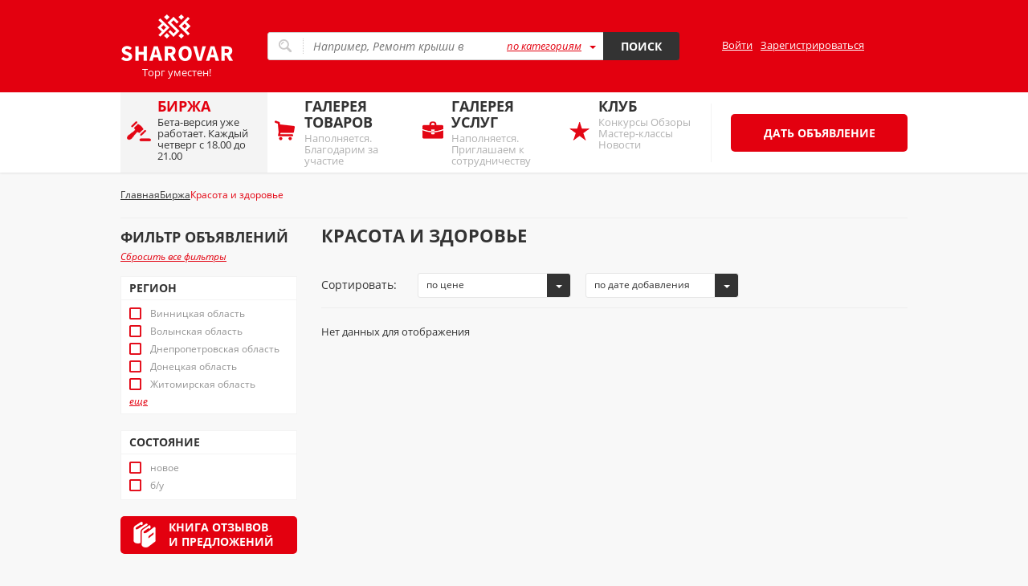

--- FILE ---
content_type: text/html; charset=UTF-8
request_url: https://sharovar.com/krasota-i-zdorove-539/
body_size: 6666
content:
<!DOCTYPE html>
<html lang="ru">
<head>
	<base href="https://sharovar.com/">
	<meta charset="utf-8">

	<title>Красота и здоровье. Главные критерии выбора товаров</title>
	<meta name="description" content="Красота и здоровье. Главные критерии выбора товаров &nbsp;&nbsp;&nbsp;&nbsp; Все нужные товары для красоты и здоровья Шаровар будет рад предложить своим пользователям по самым низким ценам на автоматических акционах, работающих без постоянного участия продавца. Достаточно выставить товар на биржу, указав максимальную и минимальную">
	<meta name="keywords" content="срок, можно, достаточно, своих, предложить, доверять">

	<meta property="og:title" content="Красота и здоровье. Главные критерии выбора товаров">
	<meta property="og:description" content="Красота и здоровье. Главные критерии выбора товаров &nbsp;&nbsp;&nbsp;&nbsp; Все нужные товары для красоты и здоровья Шаровар будет рад предложить своим пользователям по самым низким ценам на автоматических акционах, работающих без постоянного участия продавца. Достаточно выставить товар на биржу, указав максимальную и минимальную">
		<meta property="og:url" content="https://sharovar.com/krasota-i-zdorove-539/">

	<meta name="viewport" content="initial-scale=1.0, width=device-width, user-scalable=yes, minimum-scale=1.0, maximum-scale=2.0">
	<link href="https://sharovar.com/favicon.ico" rel="icon" type="image/x-icon">
	<link href="https://sharovar.com/favicon.ico" rel="shortcut icon">

	<link href="https://sharovar.com/css/base.css" rel="stylesheet">
	<link href="https://sharovar.com/css/adaptive_768.css" rel="stylesheet">
	<link href="https://sharovar.com/css/adaptive_320.css" rel="stylesheet">
	<link href="js/slider/slider.css" rel="stylesheet" type="text/css">
	
	<!--[if IE]><script src="https://sharovar.com/js/html5.js"></script><![endif]-->
	<script type="text/javascript" src="https://sharovar.com/js/jquery.js"></script>
	<script type="text/javascript" src="https://sharovar.com/js/lang/catalog_ru.js"></script>
		<script type="text/javascript" src="https://sharovar.com/js/slider/slider.js"></script>
		<script type="text/javascript" src="https://sharovar.com/js/components/catalog.js"></script>
	<script type="text/javascript" src="https://sharovar.com/js/scripts.js?v=5"></script>
	<script type="text/javascript" src="https://sharovar.com/js/lang/ru.js"></script>
	<script type="text/javascript">
		LANG = 'ru';
		DEF_LANG = 'ru';
		C_PREFIX = 'ap_';

		$.ajaxSetup({
			data: {
				'csrf_token': 'b36d62ddf232c60618d7aba7798610f2'
			}
		});
	</script>
	<link rel="stylesheet" href="https://sharovar.com/css/social-likes_birman.css">
	<script src="https://sharovar.com/js/social-likes.min.js"></script>
	<script>
		(function(i,s,o,g,r,a,m){i['GoogleAnalyticsObject']=r;i[r]=i[r]||function(){
				(i[r].q=i[r].q||[]).push(arguments)},i[r].l=1*new Date();a=s.createElement(o),
			m=s.getElementsByTagName(o)[0];a.async=1;a.src=g;m.parentNode.insertBefore(a,m)
		})(window,document,'script','//www.google-analytics.com/analytics.js','ga');

		ga('create', 'UA-71340020-1', 'auto');
		ga('send', 'pageview');
	</script>
</head>
<body>
	<section class="for_footer_bottom">
		<!-- шапка сайту -->
<header class="fm header">
	<!-- головна частина шапки -->
	<div class="fm main_part">
		<div class="centre">
			<div class="fm for_logo">
									<a href="https://sharovar.com/"><img src="https://sharovar.com/images/logo.png" alt="Sharovar.com"></a>
								<span>Торг уместен!</span>
			</div>

			<!-- пошук -->
			<div id="header_search" class="fm for_search">
	<div class="fm det_search hidden">У нас 11550 товаров</div>
	<div class="long_div">
		<input class="search_query" type="text" value="" placeholder="Например, Ремонт крыши в">

		<b></b>
		<div class="dropdown" data-placeholder="по категориям">
			<div class="overflow"><span></span></div>
			<ul class="hidden">
									<li><a href="#" data-value="16">Хенд мейд</a></li>
									<li><a href="#" data-value="15">Одежда для женщин</a></li>
									<li><a href="#" data-value="134">Одежда для мужчин</a></li>
									<li><a href="#" data-value="13">Одежда для детей</a></li>
									<li><a href="#" data-value="293">Обувь женская</a></li>
									<li><a href="#" data-value="303">Обувь мужская</a></li>
									<li><a href="#" data-value="339">Обувь детская</a></li>
									<li><a href="#" data-value="338">Товары для детей, игрушки</a></li>
									<li><a href="#" data-value="135">Красота и здоровье</a></li>
									<li><a href="#" data-value="8">Сумки, аксессуары, бижутерия</a></li>
									<li><a href="#" data-value="10">Товары для дома и дачи</a></li>
									<li><a href="#" data-value="591">Товары для спорта и туризма</a></li>
									<li><a href="#" data-value="603">Недвижимость</a></li>
									<li><a href="#" data-value="636">Транспорт</a></li>
									<li><a href="#" data-value="406">Продукты питания</a></li>
									<li><a href="#" data-value="329">Бытовая техника, электроника</a></li>
									<li><a href="#" data-value="387">Мебель</a></li>
									<li><a href="#" data-value="12">Предметы искусства</a></li>
									<li><a href="#" data-value="643">Животные</a></li>
									<li><a href="#" data-value="654">Бизнес и производство</a></li>
									<li><a href="#" data-value="557">Еще товары</a></li>
													<li><a href="#" data-value="20">Ремонтно-строительные и отделочные работы</a></li>
									<li><a href="#" data-value="22">Педагогические</a></li>
									<li><a href="#" data-value="163">Юридические услуги</a></li>
									<li><a href="#" data-value="159">Ремонт бытовой техники</a></li>
									<li><a href="#" data-value="170">Туризм, отдых</a></li>
									<li><a href="#" data-value="161">Компьютерная помощь</a></li>
									<li><a href="#" data-value="19">Изготовление  и ремонт мебели</a></li>
									<li><a href="#" data-value="21">Красота и здоровье</a></li>
									<li><a href="#" data-value="432">Услуги для домашних животных</a></li>
									<li><a href="#" data-value="111">Кулинария на заказ</a></li>
									<li><a href="#" data-value="18">Услуги хенд мейд</a></li>
									<li><a href="#" data-value="434">Клининговые услуги</a></li>
									<li><a href="#" data-value="506">Сетевой бизнес (MLM)</a></li>
									<li><a href="#" data-value="260">Еще услуги</a></li>
							</ul>
		</div>
		<a href="#" class="search_but search_submit">Поиск</a>
	</div>
</div>
			<!-- міні профіль -->
			<div id="mini_profile" class="fm for_mini_profile">
									<div class="fm fmp_links">
						<a href="https://sharovar.com/profile/login/">Войти</a>
						<a href="https://sharovar.com/profile/registration/">Зарегистрироваться</a>
					</div>
							</div>
		</div>
	</div>

	<!-- головне меню -->
	<div class="fm main_menu_place">
		<div class="centre">
			<nav class="fm for_main_menu">
				<ul><li><a href="https://sharovar.com/birzha/" class="fm mm_1 active"><span>Биржа</span><br>Бета-версия уже работает. Каждый четверг с 18.00 до 21.00</a></li><li><a href="https://sharovar.com/galereja-tovarov/" class="fm mm_2"><span>Галерея товаров</span><br>Наполняется. Благодарим за участие</a></li><li><a href="https://sharovar.com/galereja-uslug/" class="fm mm_3"><span>Галерея услуг</span><br>Наполняется. Приглашаем к сотрудничеству</a></li><li><a href="https://sharovar.com/klub/" class="fm mm_4"><span>Клуб</span><br>Конкурсы Обзоры Мастер-классы Новости</a></li></ul>			</nav>
			<div class="fm for_add">
															<a href="https://sharovar.com/profile/registration/" class="fm common_but">Дать объявление</a>
												</div>
		</div>
	</div>

	</header>
		
		<!-- контент -->
		<section class="fm content">
			<!-- головна колонка -->
			<section class="fm main_col">
									<section class="fm clickpath_place">
						<div class="centre">
							<div class="fm clickpath">
								<div itemscope itemtype="http://schema.org/BreadcrumbList">
																														<div itemscope itemtype="http://schema.org/ListItem" itemref="breadcrumb-1">
												<a href="https://sharovar.com/" itemprop="item">
													<b>/</b>
													<span itemprop="name">Главная</span>
												</a>
												<meta itemprop="position" content="1" />
											</div>
																																								<div itemprop="itemListElement" itemscope itemtype="http://schema.org/ListItem" id="breadcrumb-1" itemref="breadcrumb-2">
												<a href="https://sharovar.com/birzha/" itemprop="item">
													<b>/</b>
													<span itemprop="name">Биржа</span>
												</a>
												<meta itemprop="position" content="2" />
											</div>
																																								<div itemprop="itemListElement" itemscope itemtype="http://schema.org/ListItem" id="breadcrumb-2" class="current">
												<a href="https://sharovar.com/krasota-i-zdorove-539/" itemprop="item">
													<b>/</b>
													<span itemprop="name">Красота и здоровье</span>
												</a>
												<meta itemprop="position" content="3" />
											</div>
																											</div>
							</div>
						</div>
					</section>
				
									<section class="fm catalog_place">
	<div class="centre">
		<aside class="fm filter_col">
			
							<div class="fm common_tit">
					Фильтр объявлений					<br>
					<a href="https://sharovar.com/krasota-i-zdorove-539/">Сбросить все фильтры</a>
				</div>

				
				<div id="catalog_filters">
											<div class="fm filter_box">
							<div class="fm common_tit">Регион</div>
							<ul data-url="regions">
																	<li>
										<a href="#" class="" data-url="1">Винницкая область</a>
									</li>
																	<li>
										<a href="#" class="" data-url="2">Волынская область</a>
									</li>
																	<li>
										<a href="#" class="" data-url="3">Днепропетровская область</a>
									</li>
																	<li>
										<a href="#" class="" data-url="4">Донецкая область</a>
									</li>
																	<li>
										<a href="#" class="" data-url="5">Житомирская область</a>
									</li>
																	<li class="hidden">
										<a href="#" class="" data-url="6">Закарпатская область</a>
									</li>
																	<li class="hidden">
										<a href="#" class="" data-url="7">Запорожская область</a>
									</li>
																	<li class="hidden">
										<a href="#" class="" data-url="8">Ивано-Франковская область</a>
									</li>
																	<li class="hidden">
										<a href="#" class="" data-url="9">Киевская область</a>
									</li>
																	<li class="hidden">
										<a href="#" class="" data-url="10">Кировоградская область</a>
									</li>
																	<li class="hidden">
										<a href="#" class="" data-url="12">Луганская область</a>
									</li>
																	<li class="hidden">
										<a href="#" class="" data-url="13">Львовская область</a>
									</li>
																	<li class="hidden">
										<a href="#" class="" data-url="14">Николаевская область</a>
									</li>
																	<li class="hidden">
										<a href="#" class="" data-url="15">Одесская область</a>
									</li>
																	<li class="hidden">
										<a href="#" class="" data-url="16">Полтавская область</a>
									</li>
																	<li class="hidden">
										<a href="#" class="" data-url="27">Ровненская область</a>
									</li>
																	<li class="hidden">
										<a href="#" class="" data-url="17">Сумская область</a>
									</li>
																	<li class="hidden">
										<a href="#" class="" data-url="18">Тернопольская область</a>
									</li>
																	<li class="hidden">
										<a href="#" class="" data-url="19">Харьковская область</a>
									</li>
																	<li class="hidden">
										<a href="#" class="" data-url="20">Херсонская область</a>
									</li>
																	<li class="hidden">
										<a href="#" class="" data-url="21">Хмельницкая область</a>
									</li>
																	<li class="hidden">
										<a href="#" class="" data-url="22">Черкасская область</a>
									</li>
																	<li class="hidden">
										<a href="#" class="" data-url="23">Черниговская область</a>
									</li>
																	<li class="hidden">
										<a href="#" class="" data-url="24">Черновицкая область</a>
									</li>
																	<li class="hidden">
										<a href="#" class="" data-url="11">АР Крым</a>
									</li>
															</ul>
							<a href="#" class="fm see_more">еще</a>						</div>
					
					<div class="fm filter_box">
						<div class="fm common_tit">Состояние</div>
						<ul data-url="state">
							<li><a href="#" data-url="0">новое</a></li>
							<li><a href="#" data-url="1">б/у</a></li>
						</ul>
					</div>

									</div>
						<a href="https://sharovar.com/otzyvy/" class="fm book" target="_blank">Книга отзывов<br>и предложений</a>
		</aside>

		<!-- права колонка - товари -->
		<section class="fm item_col">
			<h1>Красота и здоровье</h1>
			<div id="catalog_sorting" class="fm catalog_head">
				<label>Сортировать:</label>
				<div class="fm dropdown" data-placeholder="по цене" data-placeholder-value="">
					<div class="overflow"><span></span></div>
					<ul class="hidden">
						<li><a href="#" data-value="price_asc">от дешевых к дорогим</a></li>
						<li><a href="#" data-value="price_desc">от дорогих к дешевым</a></li>
					</ul>
				</div>
				<div class="fm dropdown" data-placeholder="по дате добавления" data-placeholder-value="">
					<div class="overflow"><span></span></div>
					<ul class="hidden">
						<li><a href="#" data-value="date_desc">от новых к старым</a></li>
						<li><a href="#" data-value="date_asc">от старых к новым</a></li>
					</ul>
				</div>
			</div>
			<div class="fm catalog">
									Нет данных для отображения							</div>

			
					</section>
	</div>
</section>
<script type="text/javascript">
	min_price = 0;
	max_price = 0;
	current_min_price = 0;
	current_max_price = 0;
		catalog_uri = 'https://sharovar.com/krasota-i-zdorove-539/';
</script>
<div class="centre"><article>
	<header>
		<h1>Красота и здоровье. Главные критерии выбора товаров</h1>			</header>
	<div class="fm article_text">
		<p><strong>&nbsp;&nbsp;&nbsp;&nbsp; </strong>Все нужные товары для красоты и здоровья Шаровар будет рад предложить своим пользователям по самым низким ценам на автоматических акционах, работающих без постоянного участия продавца. Достаточно выставить товар на биржу, указав максимальную и минимальную цену.</p><p>&nbsp;&nbsp;&nbsp;&nbsp; Всем нам известно, насколько важно в условиях современной экологии следить за собственным самочувствием и заботиться о здоровье своих родных и близких. Наше физическое состояние, стрессы, усталость &ndash; все это моментально отражается на внешнем виде, и просто купить косметику, пусть даже самую качественную, не достаточно, чтобы решить большинство проблем. Товары для всей семьи, такие как ионизаторы и полезные увлажнители воздуха, фильтры для воды и соляные лампы, гидромассажные ванночки и многие другие, станут незаменимыми помощниками в вашем доме. Лицо, тело, волосы и ногти нуждаются в постоянном и ежедневном уходе, обеспечить который невозможно без современных высокоэффективных средств. Если нам нужна косметика, интернет предложит на выбор все существующие товары от отечественных и зарубежных брендов. Но как выбрать лучшее? Каким производителям можно доверять?</p><p>&nbsp;&nbsp;&nbsp;&nbsp; <img alt="" src="/upload/images/%D0%BA%D1%80%D0%B0%D1%81%D0%BE%D1%82%D0%B0.jpg" style="width: 600px; height: 400px;" /></p><p>&nbsp;&nbsp;&nbsp; Для рекламы своих товаров разные торговые марки используют всевозможные методы и средства. Витрины стационарных магазинов и торговых центров пестрят невероятным разнообразием всевозможных продуктов, ассортимент же на необъятных виртуальных витринах и вовсе поражает воображение. Любая косметика, средства гигиены и парфюмерия &ndash; интернет готов предложить ответы на все наши вопросы. При этом рассчитывать на удачные покупки можно независимо от размера вашего бюджета.</p><p>Что привлекает нас на прилавках магазинов Украины и на фото в каталогах:</p><ul><li>Яркие и запоминающиеся рекламные обещания</li><li>Красочная соблазнительная упаковка</li><li>Впечатляющие скидки и акции</li><li>Рекомендации продавцов-консультантов</li></ul><p>Достаточно ли нам такой информации для совершения покупок? Разумеется, нет.</p><p>&nbsp;&nbsp;&nbsp;&nbsp;&nbsp;&nbsp;&nbsp;&nbsp;&nbsp; <img alt="" src="/upload/images/%D0%BA%D0%BE%D1%81%D0%BC%D0%B5%D1%82%D0%B8%D0%BA%D0%B0(2).jpg" style="width: 600px; height: 394px;" /></p><p style="text-align: center;"><strong>Как выбирать косметику. Полезные советы</strong></p><ol><li>Всегда внимательно изучайте этикетку с составом средства.</li><li>Обязательно проверяйте срок годности любого косметического продукта (небольшой срок хранения говорит о минимальном содержании консервантов).</li><li>Непременно учитывайте при выборе тип своей кожи и другие индивидуальные особенности.</li><li>Отдавайте предпочтение натуральным ингредиентам, но не забывайте ознакомиться с противопоказаниями к применению.</li><li>Не стоит слебо доверять рекламе и гнаться за большими скидками.</li><li>Используйте все известные методы, которые помогают отличить оригинальный продукт от многочисленных подделок.</li><li>Доверяйте свой выбор солидным брендам с заслуженной и безупречной репутацией.</li></ol><p>&nbsp;</p><p>&nbsp;</p>	</div>
</article>
</div>							</section>
		</section>
	</section>

	<!-- підвал сайту -->
<footer>
	<div class="centre">
		<div class="fm copy">
			<img src="https://sharovar.com/images/logo.png" alt="Sharovar.com">
			<span>© 2025</span>
			<a href="https://sharovar.com/sitemap/" class="sitemap">Карта сайта</a>
		</div>
		<div class="fm foo_socials">
			<span>Мы в соцсетях:</span>
			<a href="https://www.facebook.com/SHAROVAR-820079324781700/" class="fb" target="_blank"><b></b><i></i></a>
			<!--<a href="#" class="gp" target="_blank"><b></b><i></i></a>-->
			<!--<a href="https://vk.com/sharovar_com" class="vk" target="_blank"><b></b><i></i></a>-->
			<!--<a href="#" class="hz" target="_blank"><b></b><i></i></a>-->
			<a href="https://twitter.com/SharovarUkraine" class="tw" target="_blank"><b></b><i></i></a>
			<a href="https://www.instagram.com/sharovar_com/" style="margin:0px 0 0 16px;"><img src="../images/240px-Instagram_icon.png" width="14" height="14"></a>
		</div>
				<div class="fm language">
						<a href="https://sharovar.com/krasota-i-zdorove-539/" class="lang_selector active" data-language="ru">Русский</a>
						<a href="https://sharovar.com/ua/krasa-i-zdorovia-539/" class="lang_selector" data-language="ua">Українська</a>
					</div>
				<!--div class="fm foo_contacts">
			<span class="fm fc_tit">Контакты:</span>
			<span class="fm one_email">sharovar-ua@gmail.com</span>
			<span class="fm one_email">sharovar-help@ukr.net</span>
		</div-->
		<div class="fm foo_nav">
			<nav class="fm fn_menu">
				<ul><li><b>|</b><a href="https://sharovar.com/">Главная</a></li><li><b>|</b><a href="https://sharovar.com/birzha-4/">Биржа</a></li><li><b>|</b><a href="https://sharovar.com/pravila/">Правила</a></li><li><b>|</b><a href="https://sharovar.com/uslovija-polzovanija/">Условия пользования</a></li><li><b>|</b><a href="https://sharovar.com/otzyvy/">Отзывы</a></li><li><b>|</b><a href="https://sharovar.com/vasha-reklama/">Ваша реклама</a></li></ul>			</nav>
		</div>
		<a href="https://sharovar.com/obratnaja-svjaz/" class="foo_fb">Обратная связь</a>
		<div class="fmr sufix"><a href="http://websufix.com/ru/" title="Создание порталов">Создание порталов</a>: SUFIX <a href="http://websufix.com/ru/" title="веб студия">веб студия</a></div>
		<div class="fmr liveinternet">
		</div>
	</div>
</footer>	<a href="#" class="to_top hidden"></a>
	<!-- Yandex.Metrika counter -->
	<script type="text/javascript">
		(function (d, w, c) {
			(w[c] = w[c] || []).push(function() {
				try {
					w.yaCounter35220930 = new Ya.Metrika({
						id:35220930,
						clickmap:true,
						trackLinks:true,
						accurateTrackBounce:true
					});
				} catch(e) { }
			});

			var n = d.getElementsByTagName("script")[0],
				s = d.createElement("script"),
				f = function () { n.parentNode.insertBefore(s, n); };
			s.type = "text/javascript";
			s.async = true;
			s.src = "https://mc.yandex.ru/metrika/watch.js";

			if (w.opera == "[object Opera]") {
				d.addEventListener("DOMContentLoaded", f, false);
			} else { f(); }
		})(document, window, "yandex_metrika_callbacks");
	</script>
	<noscript><div><img src="https://mc.yandex.ru/watch/35220930" style="position:absolute; left:-9999px;" alt="" /></div></noscript>
	<!-- /Yandex.Metrika counter -->
</body>
</html>

--- FILE ---
content_type: text/css; charset=utf-8
request_url: https://sharovar.com/css/base.css
body_size: 22010
content:
@charset "utf-8";

@font-face {font-family:"Open_n";
			src:url("../fonts/OpenSans-Regular.eot");
			src:url("../fonts/OpenSans-Regular.eot?#iefix") format("embedded-opentype"),
				url("../fonts/OpenSans-Regular.ttf") format("truetype"); font-weight:400; font-style:normal;}
@font-face {font-family:"Open_i";
			src:url("../fonts/OpenSans-Italic.eot");
			src:url("../fonts/OpenSans-Italic.eot?#iefix") format("embedded-opentype"),
				url("../fonts/OpenSans-Italic.ttf") format("truetype"); font-weight:400; font-style:italic;}
@font-face {font-family:"Open_b";
			src:url("../fonts/OpenSans-Bold.eot");
			src:url("../fonts/OpenSans-Bold.eot?#iefix") format("embedded-opentype"),
				url("../fonts/OpenSans-Bold.ttf") format("truetype"); font-weight:700; font-style:normal;}
@font-face {font-family:"Open_s";
			src:url("../fonts/OpenSans-Semibold.eot");
			src:url("../fonts/OpenSans-Semibold.eot?#iefix") format("embedded-opentype"),
				url("../fonts/OpenSans-Semibold.ttf") format("truetype"); font-weight:600; font-style:normal;}

/*------------------------------------------------------------------------------------     CSS Document of SUFIX © 2015. All rights reserved     ------------------------------------------------------------------------------------*/

BODY,HTML {
/*-------------------------- налаштовуємо загальні стилі --------------------------*/
background:#f8f8f8;
color:#333;
font-family:"Open_n";
font-size:13px;
/*---------------------------------------------------------------------------------*/
margin:0; padding:0; width:100%; height:100%;} A img {border:0px solid; outline:none;} A {cursor:pointer; outline:none;} .fm {position:relative; float:left; margin:0; padding:0;} .fmr {position:relative; float:right; margin:0; padding:0;} .centre {position:relative; width:1000px; padding:0 10px; margin:0 auto;} A:active {outline:none;} * {outline:none; box-sizing:border-box;} article,aside,details,figcaption,figure,footer,header,hgroup,menu,nav,section {display:block; position:relative; float:left;} H1,H2,H3,H4,H5,H6 {padding:0; margin:0;} ADDRESS {font-style:normal;} UL {position:relative; float:left; list-style:none; padding:0; margin:0;} Textarea {resize:none; overflow:auto; margin:0; border:none;} Input {padding:0; border:none;} P {margin:0; padding:0;} Table {border-collapse:collapse;} Img {vertical-align:middle;} .long_div {position:relative; float:left; width:100%;} .hidden {display:none!important;} .invisible {visibility:hidden;}
.top-20 {top:20px;}
/*------------------------- висота футера для притискання -------------------------*/
.for_footer_bottom {width:100%; min-height:100%; padding:0 0 190px 0;}

/*-------------------------- вигляд стандартних інпутів ---------------------------*/
Input,Textarea,.feedback .long_div {position:relative; float:left; width:100%; height:40px; border:1px solid #e6e6e6; background:#fff; color:#333; font:14px Open_n; padding:0 10px; border-radius:3px;
                                    transition:all 0.2s linear 0.2s;}
Textarea {padding:6px 10px; height:156px;}
Input.grey,Textarea.grey {background:#fafafa;}
Input:focus,Textarea:focus {box-shadow:inset 0 3px 3px -2px #ccc; transition:all 0.2s linear 0.2s;}
Input.error,Textarea.error {border:1px solid #e3000f; transition:all 0.2s linear 0.2s;}
/*-------------------------- вигляд стандартних кнопок ----------------------------*/
A.common_but, Div.common_but, .my_items .standart_form A.common_but {width:220px; height:47px; color:#fff; font:14px/18px Open_b; text-decoration:none; text-align:center; background:#e3000f; border-radius:5px;
                                                                     text-transform:uppercase; padding:15px 0 0 0; transition:all 0.2s linear 0s;}
.my_items .standart_form A.common_but {border:none;}
A.common_but:hover, Div.common_but:hover, .my_items .standart_form A.common_but:hover {background:#333; transition:all 0.2s linear 0s;}
/*------------------------- вигляд стандартних заголовків -------------------------*/
.common_tit {width:100%; margin:0 0 16px 0; padding:0 0 10px 0; color:#333; font:24px/28px Open_b; text-transform:uppercase; border-bottom:1px solid #eee;}
/*------------------------------- стандартна форма --------------------------------*/
.standart_form {position:absolute; top:-430px; left:-196px; background:#fff; width:490px; padding:20px; z-index:1001; color:#333; border-radius:5px; box-shadow:0 0 50px -3px #000; text-align:left;}
.det_price .standart_form {bottom:9px; top:auto; left:-254px;}
	A.sf_close {position:absolute; top:10px; right:10px; width:11px; height:11px; background:url(../images/sprite.png) no-repeat -367px -252px; padding:0; z-index:1; transform:rotate(0deg); transition:all 0.2s linear 0s;}
	A.sf_close:hover {transform:rotate(90deg); transition:all 0.2s linear 0s;}
		.standart_form .long_div {padding:0 0 10px 0;}
			.standart_form Label {color:#333; float:left; font:14px/18px Open_b; margin:0 0 5px; position:relative; width:100%;}
				.standart_form Label B {color:#e3000f;}
			.standart_form A.common_but {left:50%; margin:10px 0 0 -110px;}
/*----------------------------- стандартний дропдаун ------------------------------*/
.dropdown {width:340px; height:40px; background:#fff; border:1px solid #e6e6e6; border-radius:3px;}
	.dropdown .overflow {width:inherit; height:inherit; overflow:hidden; position:relative; float:left;}
		.dropdown Span {color:#e3000f; font:14px/18px Open_n; position:absolute; top:0; left:0; cursor:pointer; width:800px; height:inherit; padding:10px 0 0 14px; overflow:hidden; z-index:2; text-decoration:underline;}
			.dropdown Span B {top:0; right:462px; width:47px; height:38px; background:#fff; position:absolute; z-index:3; border-radius:0 3px 3px 0;}
				.dropdown Span B::before {position:absolute; top:17px; left:20px; content:""; width:0; height:0; border-style:solid; border-width:4px 4px 0 4px;
				                          border-color:#e3000f transparent transparent transparent;}
			.dropdown UL {position:absolute; width:340px; top:35px; left:-1px; background:#fff; border:1px solid #e6e6e6; z-index:4; margin:0; border-top:none; box-shadow:0 3px 6px -5px #000; border-radius:0 0 3px 3px;}
				.dropdown UL LI {position:relative; float:left; background:none; width:100%;}
					.dropdown UL LI A {width:100%; text-decoration:none; color:#939393; position:relative; float:left; padding:4px 2px 6px 14px; transition:all 0.2s linear 0s;}
					.dropdown UL LI A:hover {background:#fff8f8; color:#222; transition:all 0.2s linear 0s;}
					.dropdown UL LI A.selected {display:none;}

.main_panel {position:relative; float:left; width:100%; background:#fff; box-shadow:0 0 5px #ccc; margin:20px 0; padding:10px 20px 17px; transition:box-shadow 0.2s linear 0s;}
.main_panel:hover {box-shadow:0 0 8px #858585; transition:box-shadow 0.2s linear 0s;}
	A.show_admin_panel {font:12px/16px Arial; color:#d5d5d5; background:url(../img/icons_1.png) no-repeat 0 -91px; padding:5px 0 5px 36px; margin:10px 0 0 12px; position:relative; float:left; text-decoration:none;
	                    transition:color 0.2s linear 0s;}
	A.show_admin_panel:hover {color:#000; transition:color 0.2s linear 0s;}

A.to_top {position:fixed; width:60px; height:60px; border-radius:5px; bottom:80px; right:40px; background:#929292; transition:all 0.2s linear 0s; opacity:0; visibility:hidden;}
A.to_top.active {transition:all 0.2s linear 0s; z-index:1; opacity:1; visibility:visible;}
A.to_top:hover {background:none; transition:all 0.2s linear 0s;}
	A.to_top::before, A.to_top::after {width:43px; height:29px; content:""; position:absolute; top:50%; left:50%; margin:-14px 0 0 -21px; background:url(../images/sprite.png) no-repeat; opacity:1;
	                                   transition:opacity 0.2s linear 0s;}
	A.to_top::before {background-position:-385px -1158px;}
	A.to_top::after {background-position:-315px -1158px; opacity:0;}
	A.to_top:hover::before {opacity:0; transition:opacity 0.2s linear 0s;}
	A.to_top:hover::after {opacity:1; transition:opacity 0.2s linear 0s; animation:move .5s alternate infinite linear;}
		@keyframes move {
			100% {transform:translateY(8px);}
		}

/*------------------------------------------------------------------------------------------------     основні CSS стилі сайту     -------------------------------------------------------------------------------------------------*/

/* шапка сайту
[base64]*/
Header.header {width:100%; min-width:1000px; z-index:3;}
	/* головна частина шапки
	------------------------------------------------------------------------------------------------------------------------------*/
	.main_part {width:100%; height:115px; background:#e3000f; z-index:2;}
		.for_logo {width:140px; height:auto; margin:18px 43px 0 0;}
			.for_logo A {text-decoration:none;}
			.for_logo Span {position:relative; float:left; width:100%; text-align:center; color:#fff; font:13px/16px Open_n; padding:6px 0 0 0;}
		/* пошук в шапці
		-----------------------------------------------------------------------------------*/
		.for_search {width:513px; margin:17px 32px 0 0;}
			.det_search {color:#fff; font:13px/16px Open_i; font-style:italic; margin:0 0 7px 0;}
			.det_search.hidden {display:block !important; opacity:0;}
			.for_search Input {width:513px; height:35px; background:#fff; padding:0 220px 0 56px; color:#000; font:14px Open_i; font-style:italic; transition:all 0.2s linear 0s; border:1px solid #d3d3d3; position:relative;
			                   float:left; border-radius:3px 4px 4px 3px;}
			.for_search Input:focus {box-shadow:0 0 10px #8e121b; transition:all 0.2s linear 0s;}
			.for_search B {width:45px; height:35px; background:url(../images/sprite.png) no-repeat 14px 8px; position:absolute; top:0; left:0;}
			A.search_but {position:absolute; top:0; right:0; width:95px; height:35px; background:#333; color:#fff; text-decoration:none; text-transform:uppercase; font:14px/18px Open_b; text-align:center; border-radius:0 3px 3px 0;
			              padding:9px 0 0 0; transition:background 0.2s linear 0s;}
			A.search_but:hover {transition:background 0.2s linear 0s; background:#3f3f3f;}
			A.search_but:active {padding:10px 0 0 0;}
			.for_search .dropdown {position:absolute; top:1px; right:95px; width:120px; height:33px; border:none;}
				.for_search .dropdown Span {font:13px/18px Open_i; font-style:italic; padding:7px 0 0;}
					.for_search .dropdown Span B {width:20px; height:33px; left:auto; right:680px;}
						.for_search .dropdown Span B::before {left:3px; top:16px;}
				.for_search .dropdown UL {width:980px; margin:10px 0 0 -501px; border-top:1px solid #e6e6e6; border-radius:3px; padding:6px 0 6px 14px;}
					.for_search .dropdown UL LI {width:241px; height:40px; overflow:hidden; padding:2px 14px 2px 0;}
						.for_search .dropdown UL LI A {width:200px; height:36px; display:table-cell; vertical-align:middle; float:none; padding:0 0 0 25px; transition:color 0.2s linear 0s; font:14px/18px Open_b; color:#333;
						                               background:url(../images/checkboxes.png) no-repeat 0 -158px;}
						.for_search .dropdown UL LI:hover A {transition:color 0.2s linear 0s; color:#e3000f;}
						.for_search .dropdown UL LI.selected A {background-position:0 10px; color:#e3000f;}
		/* міні профіль
		-----------------------------------------------------------------------------------*/
		.for_mini_profile {width:252px; margin:28px 0 0 0;}
			.mp_photo {width:58px; height:58px; border:1px solid #fff; background:url(../images/sprite.png) no-repeat -109px -960px; margin:0 12px 0 0;}
				.mp_photo Div {width:inherit; height:inherit; display:table-cell; text-align:center; vertical-align:middle;}
					.mp_photo Img {position:relative; float:left; top:-1px; left:-1px; max-width:58px; max-height:58px;}
					.mp_photo B {position:absolute; width:21px; height:21px; top:-10px; left:-10px; background:#fff; color:#333; text-align:center; font:12px/20px Open_n; border-radius:11px;}
			.ico_mass {width:182px; height:18px;}
				.ico_mass A {width:auto; padding:0 0 0 22px; margin:0 8px 0 0; height:18px; background:url(../images/sprite.png) no-repeat; color:#fff; font:12px/20px Open_n; text-decoration:none;}
				.ico_mass A.mass {background-position:-983px -1076px;}
				.ico_mass A.comm {background-position:-979px -1157px; padding:0 0 0 25px;}
				.ico_mass A.comm_prd {background-position:-919px -1157px; padding:0 0 0 25px;}
				.ico_mass A.orders {background-position:-982px -1035px;}
			.for_mini_profile .dropdown {width:182px; background:none; border:none;}
				.for_mini_profile .dropdown Span {color:#fff; text-decoration:none; font:14px/18px Open_n; padding:0; width:inherit; height:inherit; display:table-cell; vertical-align:middle; position:relative;}
					.for_mini_profile .dropdown Span B {right:0; width:16px; height:40px; background:url(../images/sprite.png) no-repeat -41px 9px;}
						.for_mini_profile .dropdown Span B::before {display:none;}
				.for_mini_profile UL {width:182px; background:#333; border:none; top:40px; border-radius:0;}
					.for_mini_profile UL LI {background:url(../images/user_drop_line.png) repeat-x left top;}
					.for_mini_profile UL LI:first-child {background:none;}
						.for_mini_profile UL LI A {color:#fff; text-transform:uppercase; font:11px/14px Open_n; padding:10px; margin:1px 0 0 0;}
						.for_mini_profile UL LI:first-child A {margin:0;}
						.for_mini_profile UL LI A:hover {background:#222; color:#fff;}
						.for_mini_profile UL LI:last-child A:hover {color:#f00;}
							.for_mini_profile .dropdown UL LI A Span {color:#e3000f; text-transform:none; font:14px/18px Open_n; padding:4px 0 0 0;}
							.for_mini_profile .dropdown UL LI A:hover Span {color:#f00;}
			.fmp_links {top:19px; left:11px;}
				.fmp_links A {color:#fff; text-decoration:underline; position:relative; float:left; margin:0 0 0 10px;}
				.fmp_links A:hover {text-decoration:none;}
		/* пошук результатів
		-----------------------------------------------------------------------------------*/
		.search {width:100%; margin:0 0 20px 0;}
			.ser_prev {width:100%; margin:20px 0 0;}
				.ser_prev .long_div {margin:0 0 10px 0;}
					.ser_prev Label {width:200px; text-align:right; margin:0 12px 0 0;}
					.ser_prev Span {width:auto; font-weight:700;}
			.search_list {width:100%; padding:0 20px 10px;}
				.search_list .common_tit {margin:30px 0 10px 0;}
				.search_list .catalog {width:972px; margin:0 0 0 -16px;}
					.search_list .one_search_res {margin:0 0 20px 0; padding:6px 10px; background:#fff; box-shadow:0 1px 3px #e6e6e6;}
						.one_search_res A {font:italic 16px/20px Seg_i; text-decoration:underline; color:#6e296d; transition:all 0.2s linear 0s;}
						.one_search_res A:hover {color:#ab19a9; transition:all 0.2s linear 0s;}
						.art_ser_all {width:100%; margin:4px 0 0 0; line-height:22px;}
							Span.search_active {background:#eed2ee;}
	/* нижня частина шапки
	------------------------------------------------------------------------------------------------------------------------------*/
	/* головне меню
	-----------------------------------------------------------------------------------*/
	.main_menu_place {width:100%; height:100px; box-shadow:0 0 3px #ccc; background:#fff; z-index:1;}
		.for_main_menu {width:735px;}
			.for_main_menu UL {position:relative; float:left; width:100%;}
				.for_main_menu UL LI {position:relative; float:left;}
					.for_main_menu UL LI A {width:183px; height:100px; color:#b1b1b1; text-decoration:none; transition:all 0.2s linear 0s; font:13px/14px Open_n; padding:7px 10px 0 46px;
					                        background:url(../images/sprite.png) no-repeat;}
						.for_main_menu UL LI A Span {color:#333; font:18px/20px Open_b; text-transform:uppercase; width:100%; position:relative; float:left; padding:0 0 3px 0; transition:all 0.2s linear 0s;}
					.for_main_menu UL LI A.mm_1 {background-position:8px -1036px;}
					.for_main_menu UL LI A.mm_2 {background-position:-82px 35px;}
					.for_main_menu UL LI A.mm_3 {background-position:-496px 36px;}
					.for_main_menu UL LI A.mm_4 {background-position:-965px 37px;}
					.for_main_menu UL LI A:hover,.for_main_menu UL LI A.active {color:#333; transition:all 0.2s linear 0s; background-color:#f4f4f4;}
						.for_main_menu UL LI A.active Span {color:#e3000f; transition:all 0.2s linear 0s;}
		.for_add {width:245px; height:73px; margin:14px 0 0 0; padding:13px 0 0 24px; border-left:1px solid #f3f3f3;}
	/* головне меню категорій
	-----------------------------------------------------------------------------------*/
	.main_categories_menu {width:100%; height:100px; border-bottom:1px solid #f3f3f3; background:#fff;}
		.catmenu_all {width:100%; height:100px;}
			.catmenu_all .rcc_left_arrow,.catmenu_all .rcc_right_arrow {margin:0; width:66px;}
				.catmenu_all .rcc_left_arrow A,.catmenu_all .rcc_right_arrow A {left:50%; margin:-15px 0 0 -15px;}
				.catmenu_all .rcc_right_arrow A {float:left;}
			.cp_place {width:848px; height:100px; overflow:hidden;}
				UL.cp_long {height:100px;}
					UL.cp_long LI {width:106px; height:100px; position:relative; float:left; word-break:break-word;}
						UL.cp_long LI A {width:100%; height:100%; padding:40px 3px 0 3px; text-align:center; color:#333; font:12px/15px Open_n; text-decoration:none; position:relative; float:left; background-color:#fff;
						                 transition:background-color 0.2s linear 0s;}
						UL.cp_long LI A:hover,UL.cp_long LI A.active {background-color:#f4f4f4; transition:background-color 0.2s linear 0s;}
							UL.cp_long LI A Img {width:25px; height:25px; position:absolute; top:10px; left:50%; margin:0 0 0 -13px;}
/* поле контенту
[base64]*/
.content {width:100%; min-width:1000px;}
	.main_col {width:100%;}
		/* слайдер
		-----------------------------------------------------------------------------------*/
		.slider {width:100%; margin:0 0 60px 0;}
			.main_slider {width:980px; height:300px;}
				.slider_bg {position:absolute; top:0; left:0; width:980px; height:300px; opacity: 0}
				.slider_bg.active {z-index : 1}
				.slider_bg.first {opacity : 1}
					.slider_bg A.slider_link {position:absolute; top:0; left:0; width:980px; height:300px;}
					.slider_bg.active A.slider_link {z-index:2;}
				.slider_arrows {position:absolute; top:50%; left:0; width:100%; height:58px; margin:-29px 0 0 0; padding:0 8px;}
					.slider_arrows .slider_left {left:-58px;}
					.slider_arrows .slider_right {right:-58px;}
						.slider_arrows .slider_left A, .slider_arrows .slider_right A {width:40px; height:58px; position:relative; float:left;}
							.slider_arrows .slider_left A B, .slider_arrows .slider_right A B, .slider_arrows .slider_left A I, .slider_arrows .slider_right A I {width:40px; height:58px; position:absolute; top:0; left:0;
																																								  background:url(../images/sprite.png) no-repeat; opacity:1;
																																								  transition:opacity 0.2s linear 0s; z-index:1;}
							.slider_arrows .slider_left A I, .slider_arrows .slider_right A I {opacity:0; transition:opacity 0.2s linear 0s;}
								.slider_arrows .slider_left A B {background-position:-10px -1136px;}
								.slider_arrows .slider_right A B {background-position:-86px -1136px;}
								.slider_arrows .slider_left A I {background-position:-160px -1136px;}
								.slider_arrows .slider_right A I {background-position:-236px -1136px;}
							.slider_arrows .slider_left A:hover B, .slider_arrows .slider_right A:hover B {opacity:0; transition:opacity 0.2s linear 0s;}
							.slider_arrows .slider_left A:hover I, .slider_arrows .slider_right A:hover I {opacity:1; transition:opacity 0.2s linear 0s;}
				.slider_place {width:100%; display:inline-block; text-align:center; top:318px; position:absolute;}
					.slider_pag {float:none; display:inline-block; width:auto;}
						.slider_pag A {position:relative; float:left; width:14px; height:14px; border-radius:50%; background:#929292; transition:background 0.2s linear 0s; margin:0 6px;}
						.slider_pag A:hover, .slider_pag A.active {background:#e31e25; transition:background 0.2s linear 0s;}
		/* блоки голової сторінки
		-----------------------------------------------------------------------------------*/
		.two_cols {width:100%; margin:0 0 20px 0;}
			/* ліва колонка
			---------------------------------------------------------------------------------------------------------------------------------------*/
			.left_col {width:200px; min-height:1px; margin:0 52px 0 0;}
				.left_main_menu {width:100%; margin:0 0 20px 0;}
					.left_main_menu UL {width:100%;}
						.left_main_menu UL LI {position:relative; float:left; width:100%; margin:0 0 30px 0;}
						.left_main_menu.auction UL LI {margin:0 0 1px 0;}
							.left_main_menu UL LI A {position:relative; float:left; text-decoration:none; color:#333; font:13px/16px Open_n; margin:13px 0 0 12px; transition:all 0.2s linear 0s;}
							.left_main_menu UL LI A:hover,.left_main_menu UL LI A.active {color:#e3000f; transition:all 0.2s linear 0s;}
							.left_main_menu UL LI A.lmm {width:100%; min-height:38px; color:#fff; font:16px/18px Open_b; padding:9px 4px 12px 42px; margin:0; background-color:#e3000f;}
							.left_main_menu.auction UL LI A.lmm {padding:9px 4px 12px 12px; background:#f8f8f8; color:#333;}
							.left_main_menu.auction UL LI A.lmm:hover {background:#e3000f; color:#fff;}
							.left_main_menu UL LI A.lmm:hover,.left_main_menu UL LI A.lmm.active {background-color:#333;}
							.left_main_menu UL LI A.lmm_1, .left_main_menu UL LI A.lmm_2, .left_main_menu UL LI A.lmm_3, .left_main_menu UL LI A.lmm_4 {background-image:url(../images/sprite.png); background-repeat:no-repeat;}
							.left_main_menu UL LI A.lmm_1 {background-position:-211px -1065px;}
							.left_main_menu UL LI A.lmm_2 {background-position:9px -83px;}
							.left_main_menu UL LI A.lmm_3 {background-position:-275px -83px;}
							.left_main_menu UL LI A.lmm_4 {background-position:-547px -83px;}
							.left_main_menu UL LI A.see_all {color:#e3000f; font:13px/16px Open_i; font-style:italic; text-decoration:none;}
								.left_main_menu UL LI A.see_all Span {text-decoration:underline;}
								.left_main_menu UL LI A.see_all:hover Span {text-decoration:none;}
							.left_main_menu.auction UL LI UL.for_evry_drop {margin:0 0 30px 0;}
							.left_main_menu UL LI UL LI,.left_main_menu UL LI UL LI UL LI {margin:0;}
								.left_main_menu UL LI UL LI UL {position:absolute; top:13px; left:177px; background:#fff; padding:8px 10px; box-shadow:0 0 8px #aaa; border-radius:4px;}
								.left_main_menu UL LI UL LI UL::before {width:13px; height:15px; background:url(../images/sprite.png) no-repeat -556px -993px; content:""; position:absolute; top:2px; left:-13px;}
									.left_main_menu UL LI UL LI UL LI:first-child A {margin:0;}
									.left_main_menu UL LI UL LI UL LI A {margin:8px 0 0 0;}
				A.book {font:14px/18px Open_b; color:#fff; text-transform:uppercase; background:#e3000f url(../images/sprite.png) no-repeat -800px -78px; border-radius:5px; width:200px; height:47px; padding:5px 5px 0 60px;
				        text-decoration:none; transition:background-color 0.2s linear 0s;}
				A.book:hover {background-color:#333; transition:background-color 0.2s linear 0s;}
		/* права колонка
		---------------------------------------------------------------------------------------------------------------------------------------*/
		.right_col {width:728px;}
			.right_col .common_tit {width:698px;}
			/* категорії на головній
			-----------------------------------------------------------------------------------*/
			.rc_category {width:100%; margin:0 0 20px 0;}
				.rcc_all {width:100%; height:316px;}
					.rcc_left_arrow,.rcc_right_arrow {width:30px; height:inherit;}
					.rcc_left_arrow {margin:0 0 0 -30px;}
					.rcc_left_arrow A,.rcc_right_arrow A {width:30px; height:30px; position:relative; float:left; top:50%; left:0; margin:-15px 0 0 0;}
					.rcc_right_arrow A {float:right;}
						.rcc_left_arrow A B,.rcc_right_arrow A B,.rcc_left_arrow A I,.rcc_right_arrow A I {position:absolute; top:0; left:0; width:30px; height:30px; background:url(../images/sprite.png) no-repeat; opacity:1;
						                                                                                   transition:opacity 0.2s linear 0s;}
						.rcc_left_arrow A I,.rcc_right_arrow A I {opacity:0; transition:opacity 0.2s linear 0s;}
						.rcc_left_arrow A B {background-position:-71px -163px;}
						.rcc_right_arrow A B {background-position:-181px -163px;}
						.rcc_left_arrow A I {background-position:-71px -233px;}
						.rcc_right_arrow A I {background-position:-181px -233px;}
						.rcc_left_arrow A:hover B,.rcc_right_arrow A:hover B {opacity:0; transition:opacity 0.2s linear 0s;}
						.rcc_left_arrow A:hover I,.rcc_right_arrow A:hover I {opacity:1; transition:opacity 0.2s linear 0s;}
					.rcc_place {width:698px; height:inherit; overflow:hidden;}
						.rcc_long {width: 5000px; height:inherit;}
							.rcc_one_col {width:206px; height:inherit; margin:0 40px 0 0;}
								.rcc_one_item {width:100%; margin:0 0 30px 0;}
									.rcc_one_item Figure {overflow:hidden; width:206px; height:143px; text-align:center; cursor:pointer;}
										.rcc_one_item Figure Img {position:relative; display:block; width:206px; height:143px; transition: 0.35s;}
										    .rcc_one_item:hover Figure Img {position:relative; display:block; width:206px; height:143px; transform: scale(1.1);}
										.rcc_one_item Figure B {position:absolute; top:0; left:0; width:100%; height:100%; background: transparent; background-image:linear-gradient(to top, rgba(0,0,0,0.75) 0%, rgba(0,0,0,0.5) 40%, rgba(0,0,0,0) 100%);}
										.rcc_one_item Figure Figcaption {-webkit-backface-visibility:hidden; backface-visibility:hidden;}
										.rcc_one_item Figure Figcaption::before,.rcc_one_item Figure Figcaption::after {pointer-events:none;}
											.rcc_one_item Figure Figcaption,.rcc_one_item Figure Figcaption A {position:absolute; top:0; left:0; width:100%; height:100%;}
								/*Figure.effect-sadie Figcaption::before {position:absolute; top:0; left:0; width:100%; height:100%; background:-webkit-linear-gradient(top, rgba(227,0,15,0) 0%, rgba(227,0,15,0.8) 75%);
																		background:linear-gradient(to bottom, rgba(227,0,15,0) 0%, rgba(227,0,15,0.8) 75%);	content:''; opacity:0; -webkit-transform:translate3d(0,50%,0);
																		transform:translate3d(0,50%,0);}*/
									Figure.effect-sadie Span {position:absolute; top:75%; left:0; width:100%; padding: 0 8px 0 8px; color:#fff; font:16px/18px Open_b; text-transform:uppercase; -webkit-transition:-webkit-transform 0.35s, color 0.35s;
									                          transition:transform 0.35s, color 0.35s; -webkit-transform:translate3d(0,-50%,0); transform:translate3d(0,-50%,0);}
									Figure.effect-sadie Figcaption::before,Figure.effect-sadie P {-webkit-transition:opacity 0.35s, -webkit-transform 0.35s; transition:opacity 0.35s, transform 0.35s;}
									Figure.effect-sadie P {position:absolute; bottom:0; left:0; margin:0 0 24px 0; width:100%; opacity:0; -webkit-transform:translate3d(0,10px,0); transform:translate3d(0,10px,0);
									                       color:#fff; text-decoration:underline; font:14px/18px Open_i; font-style:italic; text-transform:none;}
									Figure.effect-sadie P:hover {text-decoration:none;}
									/*Figure.effect-sadie:hover Span {color:#fff; -webkit-transform:translate3d(0,-50%,0) translate3d(0,-20px,0); transform:translate3d(0,-50%,0) translate3d(0,-20px,0);}*/
									Figure.effect-sadie:hover Figcaption::before,Figure.effect-sadie:hover P {opacity:1; -webkit-transform:translate3d(0,0,0); transform:translate3d(0,0,0);}
			/* рекомендації
			-----------------------------------------------------------------------------------*/
			.our_recomendation {width:698px; margin:0 0 20px 0; border: 1px solid #e3000f;}
				.our_recomendation .common_tit {width:100%; color:#e3000f; font:16px/18px Open_b; text-transform:uppercase; background:#fff; border:none; padding:12px 16px 4px 16px; margin:0;}
				.or_place {width:100%; border:1px solid #f3f3f3; border-top:none; padding:8px 0 8px 8px; background:#fff;}
					.orp_one_item {width:105px; height:179px; padding:0; margin:0 0 0 17px;}
					.right_col .our_recomendation .or_place .orp_one_item {margin:0 0 0 10px;}
					.orp_one_item:first-child, .right_col .our_recomendation .or_place .orp_one_item:first-child {margin:0; background:none;}
						.orp_for_img {width:105px; height:105px;}
							.orp_for_img Div {width:inherit; height:inherit; display:table-cell; text-align:center; vertical-align:middle;}
								.orp_for_img A {text-decoration:none;}
								.orp_for_img A.favorite {width:25px; height:25px; background:rgba(255,255,255,0.9); border-radius:13px; position:absolute; top:4px; right:4px; opacity:0; visibility:hidden;
								                         transition:opacity 0.2s linear 0s;}
									.orp_for_img A.favorite::before {width:15px; height:13px; position:absolute; top:50%; left:50%; margin:-6px 0 0 -7px; background:url(../images/sprite.png) no-repeat -475px -169px; content:"";}
									.orp_one_item:hover .orp_for_img A.favorite {opacity:1; visibility:visible; transition:opacity 0.2s linear 0s;}
								.orp_for_img Span.share {width:30px; height:43px; background:url(../images/sprite.png) no-repeat -710px -1065px; position:absolute; top:0; left:0;}
									.orp_for_img Span.share Span {color:#e3000f; height:30px; padding:8px 0 8px 30px; background:url(../images/sprite.png) no-repeat -280px -160px; position:relative; float:left;}
									.orp_for_img Img {max-width:105px; max-height:105px; image-orientation: none;}
									.orp_for_img B {width:auto; min-width:75px; height:25px; background:#f4f4f4; color:#333; font:13px/16px Open_n; padding:4px 10px; position:absolute; bottom:0; right:0;}
										.orp_for_img B.up::before, .orp_for_img B.down::after {position:absolute; content:""; left:50%; top:-10px; margin:0 0 0 -10px; width:0; height:0; border-style:solid;
										                                                       border-width:0 10px 10px 10px; border-color:transparent transparent #e3000f transparent; opacity:0;}
										.orp_for_img B.down::after {border-width:10px 10px 0 10px; border-color:#e3000f transparent transparent transparent; top:auto; bottom:-10px;}
										.orp_for_img B.down::after, .orp_for_img B.up::before {opacity:1;}
						.orp_rating {width:100%; height:24px; display:inline-block; text-align:center; padding:5px 0 0 0;}
						.orp_one_item .orp_rating {display:none;}
							.orp_rating B {display:inline-block; width:10px; height:10px; background:url(../images/star_off.png) no-repeat;}
							.orp_rating B.active {background:url(../images/star_on.png) no-repeat;}
							.orp_rating B.half {background:url(../images/star_half.png) no-repeat;}
						.orp_for_name {width:105px; height:65px; margin:6px 0 0 0; overflow:hidden; padding:0 4px; line-height:16px;}
							.orp_for_name Div {width:inherit; height:inherit; display:table-cell; text-align:center; vertical-align:middle; max-width:167px; overflow:hidden;}
							    .last_public .orp_for_name Div {width:inherit; height:inherit; display:table-cell; text-align:center; vertical-align:middle; table-layout:fixed; max-width:97px; overflow:hidden;}
							    .last_public .orp_for_img B {width:auto; min-width:75px; height:25px; background:#f4f4f4; color:#333; font:13px/16px Open_n; padding:4px 10px; position:absolute; bottom:0; right:0;}
								.orp_for_name A {color:#333; font:13px/16px Open_n; text-decoration:none; transition:color 0.2s linear 0s;}
								    .last_public .orp_for_name A {color:#333; font:12px/14px Open_n; text-decoration:none; transition:color 0.2s linear 0s;}
								.orp_one_item:hover .orp_for_name A {color:#e3000f; transition:color 0.2s linear 0s;}
			/* клуб
			-----------------------------------------------------------------------------------*/
			.club {width:100%; margin:0 0 20px 0;}
				.club_narrow .common_tit, .club_narrow .rcc_all {float:right; width:730px;}
				.club .rcc_all {height:315px;}
					.club_one_col {width:340px; margin:0 4px 0 6px;}
						.club_one_item {width:340px; height:147px; background:#fff; border:1px solid #f3f3f3; padding:5px; box-shadow:none; transition:box-shadow 0.2s linear 0s;}
						.club_one_col .club_one_item:first-child {margin:0 0 10px 0;}
						.club_one_item:hover {box-shadow:0 0 6px -1px #ccc; transition:box-shadow 0.2s linear 0s;}
							.club .rcc_all .rcc_place {padding:6px 0;}
							.club_one_item .orp_for_img {width:135px; height:135px; margin:0 5px 0 0;}
								.club_one_item .orp_for_img Img {max-width:135px; max-height:135px;}
							.orp_name {width:183px; margin:0 0 5px 0; max-height:37px; overflow:hidden;}
								.orp_name A {color:#333; font:14px/18px Open_b; text-decoration:none; transition:color 0.2s linear 0s;}
								.club_one_item:hover .orp_name A {color:#e3000f; transition:color 0.2s linear 0s;}
								.club_one_item:hover .orp_name A:hover {text-decoration:underline;}
							.orp_txt {width:183px; color:#cfcdcd; font:12px/15px Open_n; overflow:hidden; max-height:75px;}
							A.orp_more {color:#e3000f; text-decoration:none; font:13px/16px Open_i; font-style:italic; position:absolute; bottom:5px; right:5px;}
								A.orp_more:hover Span {text-decoration:underline;}
			/* останні публікації
			-----------------------------------------------------------------------------------*/
			.last_public {width:100%; margin:0 0 20px 0;}
			.right_col .last_public {width:698px; margin:0 0 20px 0;}
				.last_public .common_tit {border:none; font:18px/22px Open_b; padding:0; width:100%; margin:0 0 6px 0;}
				.lp_all {width:100%; border:1px solid #f3f3f3; padding:8px 0 8px 8px; background:#fff;}
					.lp_all .orp_one_item {width:105px; height:179px; margin:0 0 0 17px; padding:0; background:none;}
					.right_col .last_public .lp_all .orp_one_item {margin:0 0 0 10px;}
					.lp_all .orp_one_item:first-child, .right_col .last_public .lp_all .orp_one_item:first-child {margin:0;}
						.lp_all .orp_for_img {width:105px; height:105px;}
							.lp_all .orp_for_img Img {max-width:105px; max-height:105px;}
						.lp_all .orp_for_name {width:105px; padding:0 4px;}
		/* реєстрація
		-----------------------------------------------------------------------------------*/
		.registration {width:100%; margin:40px 0;}
			.reg_col {width:490px; padding:0 55px; border-left:1px solid #e6e6e6; text-align:center;}
			.reg_col.left {border-right:1px solid #e6e6e6; border-left:none; margin:0 -1px 0 0;}
				.reg_col .common_tit {border:none; text-align:left; font:18px/22px Open_b; padding:20px 0 10px 0;}
				.reg_fields {width:278px; margin:0 0 0 50px; text-align:left;}
					.reg_col .long_div {margin:0 0 10px 0;}
						.reg_fields Label {position:relative; float:left; width:100%; color:#333; font:14px/18px Open_b; margin:0 0 5px 0;}
							.reg_fields Label B {color:#e3000f;}
				.im_agree {width:100%; display:inline-block; text-align:center; margin:10px 0 20px;}
					.im_agree A {display:inline-block; position:relative;}
					A.im_agree_check {width:15px; height:15px; background:url(../images/checkboxes.png) no-repeat 0 -168px; margin:0 10px 0 0; top:2px;}
					A.im_agree_check.active {background-position:0 0;}
					A.im_agree_read {color:#e51826; text-decoration:underline; font:14px/16px Open_i; font-style:italic;}
					A.im_agree_read:hover {text-decoration:none;}
				.reg_col A.common_but {left:50%; margin:0 0 0 -110px;}
				.reg_col.right .common_tit {font:14px/22px Open_b; text-align:center; padding:0;}
					.reg_col.right .common_tit A {color:#e3000f; text-decoration:underline;}
					.reg_col.right .common_tit A:hover {text-decoration:none;}
				.reg_socials {width:100%; margin:0 0 20px 0;}
					A.soc_but {width:170px; height:40px; border-radius:3px; left:50%; margin:0 0 0 -85px; text-align:left; text-decoration:none; color:#fff; font:12px/14px Open_n; padding:12px 0 0 40px;
							   transition:background-color 0.2s linear 0s;}
					A.soc_but:hover {transition:background-color 0.2s linear 0s;}
					A.soc_but.vk {background:#517296 url(../images/sprite.png) no-repeat -967px -701px;}
					A.soc_but.fb {background:#48629b url(../images/sprite.png) no-repeat -95px -440px;}
					A.soc_but.tw {background:#23b0e6 url(../images/sprite.png) no-repeat -349px -440px;}
					A.soc_but.gp {background:#dc4b38 url(../images/sprite.png) no-repeat -594px -440px;}
					A.soc_but.vk:hover {background-color:#4b7eb6;}
					A.soc_but.fb:hover {background-color:#305dc1;}
					A.soc_but.tw:hover {background-color:#00b8ff;}
					A.soc_but.gp:hover {background-color:#f03c12;}
				.reg_info {width:100%; padding:0 60px; margin:20px 0; color:#333; font:14px/22px Open_n;}
				.order_call {width:100%;}
		/* логування
		-----------------------------------------------------------------------------------*/
		.login_place {width:100%; margin:40px 0;}
			.login_place .im_agree A {position:relative; float:left;}
			.login_place A.im_agree_check {margin:0 10px 0 50px; top:0;}
			A.login_forgot {color:#e51826; text-decoration:underline; font:14px/16px Open_i; font-style:italic;}
			A.login_forgot:hover {text-decoration:none;}
		/* хлібні крихти
		-----------------------------------------------------------------------------------*/
		.clickpath_place {width:100%; margin:20px 0; color:#e3000f; font:12px/16px Open_n;}
			.clickpath_place .clickpath {width:100%;}
				.clickpath_place .clickpath Div {position:relative; float:left;}
					.clickpath A {position:relative; float:left; color:#333; text-decoration:none; transition:all 0.2s linear 0s;}
						.clickpath A Span {text-decoration:underline;}
						.clickpath A:hover Span {text-decoration:none;}
						.clickpath B {position:relative; float:left; font-weight:400; padding:0 3px;}
						.clickpath Div:first-child B {display:none;}
						.clickpath .current A {color:#e3000f;}
						.clickpath .current A Span {text-decoration:none;}
		/* два банери
		-----------------------------------------------------------------------------------*/
		.two_sliders {width:100%; height:90px; margin:0 0 20px 0;}
			.small_slider {width:240px; height:90px; margin:0 10px 0 0;}
				.ss_block {width:240px; height:inherit; overflow:hidden; position:absolute; top:0; left:0; opacity:0; transition:opacity 0.2s linear 0s;}
				.ss_block.active {z-index:1; opacity:1; transition:opacity 0.2s linear 0s;}
			.big_slider {width:730px; height:90px;}
				.big_slider .ss_block {width:730px;}
		/* профайл
		-----------------------------------------------------------------------------------*/
		.profile_place {width:100%; margin:0 0 40px 0;}
			/* мої дані
			-----------------------------------------------------------------------------------*/
			.my_profile {width:100%; background:#fff; border:1px solid #f3f3f3;}
				.mp_col {width:230px; border-right:1px solid #f3f3f3; margin:0 -1px 0 0;}
					Nav.mp_menu,Nav.mp_menu UL {width:100%;}
						Nav.mp_menu UL LI {position:relative; float:left; width:100%;}
							Nav.mp_menu UL LI A {position:relative; float:left; width:100%; height:40px; text-decoration:underline; font:14px/18px Open_n; color:#333; padding:0 18px; background:#fff;
							                     transition:background 0.2s linear 0s;}
							Nav.mp_menu UL LI A:hover,Nav.mp_menu UL LI A.active {background:#f3f3f3; transition:background 0.2s linear 0s;}
								Nav.mp_menu UL LI A Span {position:relative; float:left; width:100%; height:100%; border-top:1px solid #f3f3f3; padding:10px 0 0 28px; background:url(../images/sprite.png) no-repeat;}
								Nav.mp_menu UL LI A.ru Span {padding:1px 0 0 28px;}
								Nav.mp_menu UL LI:first-child A Span {border:none;}
								Nav.mp_menu UL LI A.mp_icon_1 Span {background-position:-980px -770px;}
								Nav.mp_menu UL LI A.mp_icon_2 Span {background-position:-980px -810px;}
								Nav.mp_menu UL LI A.mp_icon_3 Span {background-position:-980px -851px;}
								Nav.mp_menu UL LI A.mp_icon_4 Span {background-position:-980px -890px;}
								Nav.mp_menu UL LI A.mp_icon_5 Span {background-position:-980px -930px;}
								Nav.mp_menu UL LI A.mp_icon_6 Span {background-position:-980px -970px;}
								Nav.mp_menu UL LI A.mp_icon_7 Span {background-position:-462px -1157px;}
								Nav.mp_menu UL LI A.mp_icon_8 Span {background-position:-315px -743px;}
									Nav.mp_menu UL LI A Span B {width:auto; height:20px; border-radius:10px; border:1px solid #989898; text-align:center; color:#939393; font:10px/18px Open_n; position:absolute; top:50%; right:0;
									                            margin:-10px 0 0 0; padding:0 6px;}
				.mp_col.right {width:750px; border-left:1px solid #f3f3f3; border-right:none; padding:20px;}
					.mcr_for_photo {width:120px; margin:0 20px 0 0;}
						.photo_place {width:120px; height:120px; background:#f1efef url(../images/sprite.png) no-repeat 28px -917px; margin:0 0 8px 0;}
							.photo_place Img {width:120px; height:120px;}
							.photo_place .upload_me {width:30px; height:30px; position:absolute; top:0; right:0; overflow:hidden;}
								.photo_place .upload_me A {width:60px; height:60px; background:#fff url(../images/sprite.png) no-repeat 13px -12px; border-radius:30px; position:absolute; top:-30px; right:-30px; z-index: 1}
								.photo_place .upload_me Input {position:absolute; top:0; right:0; bottom:0; left:0; z-index:2; opacity:0; cursor:pointer;}
						.mcr_for_photo .long_div {display:inline-block; text-align:center;}
							Span.comm {display:inline-block; color:#939393; font:12px/16px Open_n; padding:3px 0 3px 20px; background:url(../images/sprite.png) no-repeat -987px -251px;}
					.mcr_for_info {width:568px;}
						A.mcr_edit {position:absolute; top:0; right:0; color:#939393; text-decoration:underline; font:13px/16px Open_n; transition:color 0.2s linear 0s; z-index:1;}
						.edit A.mcr_edit {color:#e3000f; top:10px;}
						A.mcr_edit:hover {color:#333; transition:color 0.2s linear 0s;}
						.edit A.mcr_edit:hover {text-decoration:none; color:#e3000f;}
						.mcr_for_info .long_div {margin:0 0 4px 0; color:#939393; font:13px/20px Open_n;}
							.mcr_for_info .long_div.title {font:24px/30px Open_b; color:#333; margin:0 0 14px 0;}
							.mcr_for_info .long_div B {color:#333; margin:0 6px 0 0; position:relative; float:left;}
							.mcr_for_info.edit .long_div B {width:110px; padding:8px 0 0;}
							.mcr_for_info .long_div Span {padding:0 16px 0 0; position:relative; float:left;}
							.mcr_for_info .abouy_me {width:100%; margin:5px 0 0;}
						.mcr_for_info Input {width:300px;}
						.mcr_for_info .title Input {width:400px;}
						.mcr_for_info .phones Span {padding:0;}
							.mcr_for_info .phones Input {width:148px; margin:0 4px 0 0;}
							.mcr_for_info .phones Span:last-child Input {margin:0;}
						.prof_soc {width:100%; margin:20px 0 0;}
							.prof_soc A {left:0; margin:0;}
			/* категорії внутрішні
			-----------------------------------------------------------------------------------*/
			.add_fields .add_cat Label {width:20%; margin:0; text-align:right; padding:11px 16px 0 0;}
			.add_fields .add_cat Input.short {width:60%; margin:0 2% 0 0;}
			.add_fields .add_cat A.common_but {width:18%; height:40px; padding:10px 0 0 0;}
			.all_cats {width:100%; margin:20px 0;}
				.all_cats UL {width:100%;}
					.all_cats UL LI {width:100%; position:relative; float:left;}
						.all_cats UL LI .view_box, .all_cats UL LI .edit_box {background:#fff; border:1px solid #f3f3f3; margin:0 0 10px; padding:0 0 0 20px; transition:box-shadow 0.2s linear 0s; width:100%;}
						.all_cats UL LI .view_box:hover, .all_cats UL LI .edit_box:hover {box-shadow:0 0 9px -4px #ccc; transition:box-shadow 0.2s linear 0s;}
							.all_cats UL LI .view_box::before, .all_cats UL LI .view_box::after {content:''; position:absolute; width:7px; height:13px; left:10px; top:50%; margin:-6px 0 0 0;
							                                                                     background:url(../images/sprite.png) no-repeat -898px -707px; opacity:1; transition:opacity 0.2s linear 0s;}
							.all_cats UL LI .view_box::after {background-position:-918px -707px; opacity:0;}
							.all_cats UL LI .view_box:hover::before {opacity:0; transition:opacity 0.2s linear 0s;}
							.all_cats UL LI .view_box:hover::after {opacity:1; transition:opacity 0.2s linear 0s;}
							.category_name {width:70%; border-right:1px solid #f3f3f3; padding:12px; font:16px/18px Open_n; color:#333;}
								.category_name A {color:#333; text-decoration:none; transition:color 0.2s linear 0s;}
								.category_name A:hover {color:#e3000f; transition:color 0.2s linear 0s;}
								.category_name Label {margin:0; padding:11px 16px 0 0; text-align:right; width:20%; font:13px/16px Open_b; position:relative; float:left; color:#333;}
								.category_name Input {width:80%;}
							.pc_links {width:30%; border-left:1px solid #f3f3f3; margin:0 0 0 -1px; padding:12px;}
							.all_cats UL LI .edit_box .pc_links {margin:11px 0 0 -1px;}
								.pc_links A.edit, .pc_links A.ml_1, .pc_links A.save, .pc_links A.cancel {background:url(../images/sprite.png) no-repeat -129px -522px; color:#b1b1b1; font:13px/16px Open_n; padding:1px 0 1px 27px;
								                                                                          text-decoration:underline; transition:color 0.2s linear 0s;}
								.pc_links A.save {background-position:-627px -522px;}
								.pc_links A.cancel {margin:0 0 0 20px; background-position:-787px -522px;}
								.pc_links A.ml_1 {background-position:4px -522px;}
								.pc_links A.edit:hover,.pc_links A.save:hover, .pc_links A.cancel:hover {color:#333; transition:color 0.2s linear 0s;}
								.pc_links A.ml_1:hover {color:#e3000f; transition:color 0.2s linear 0s;}
								.pc_links .order_call {width:auto; margin:0 0 0 20px;}
					.uc_choose_cat {width:auto; margin:0 16px 0 0; float:right;}
						.uc_choose_cat Label {position:relative; float:left; width:100px; padding:8px 10px 0 0; text-align:right;}
						.usful_row .uc_choose_cat .dropdown {margin:0;}
						.uc_choose_cat A.common_but {height:31px; padding:7px 16px 0; width:auto; margin:0 0 0 16px; font:12px/16px Open_b;}
			/* мої повідомлення
			-----------------------------------------------------------------------------------*/
			.mp_top {width:100%; border-bottom:1px solid #f3f3f3; padding:26px 20px 12px 20px; color:#333; font:14px/18px Open_n;}
				.mpt_title {text-decoration:underline; padding:3px 0 3px 40px; background:url(../images/sprite.png) no-repeat -980px -897px; width:230px;}
				.mpt_name {padding:3px 20px 3px 0;}
					.mpt_name A {color:#333; text-decoration:none;}
					.mpt_name A:hover {text-decoration:underline;}
					.mpt_name B {position:absolute; top:7px; right:0; background:url(../images/sprite.png) no-repeat -329px -251px; width:11px; height:11px;}
					.mpt_name B.active {background-position:-289px -251px;}
			.search_contact {width:100%; border-bottom:1px solid #f3f3f3; padding:12px 20px;}
				.search_contact Input {background:#f4f4f4; border-radius:5px; border:none; height:25px; padding:0 10px 0 30px; font:12px Open_n; color:#939393;}
				.search_contact A {width:25px; height:25px; position:absolute; top:12px; left:20px; background:url(../images/sprite.png) no-repeat -211px -984px;}
				.search_contact A:active {top:13px;}
			.ser_contacts {width:100%; height:731px;}
				.ser_all {width:219px; height:731px; overflow:hidden;}
					.one_contact {width:100%; transition:background-color 0.2s linear 0s;}
					.one_contact:hover,.one_contact.active {background-color:#e3e3e3; transition:background-color 0.2s linear 0s;}
						.oc_place {width:199px; margin:0 10px; border-bottom:1px solid #f3f3f3;}
							.one_contact .oc_photo {width:40px; height:40px; margin:10px; overflow:hidden; background:#f1efef url(../images/sprite.png) no-repeat -732px -1150px;}
								.one_contact .oc_photo Div {width:inherit; height:inherit; display:table-cell; text-align:center; vertical-align:middle;}
									.one_contact .oc_photo Img {max-width:40px; max-height:40px;}
									.my_status {background:#fff; width:30px; height:30px; position:absolute; top:-15px; right:-15px; border-radius:15px;}
										.my_status B {width:8px; height:8px; border-radius:4px; position:absolute; bottom:6px; left:6px; background:#b2b2b2;}
										.my_status.active B {background:#41b06e;}
						A.oc_text {width:139px; height:60px; text-decoration:none; color:#333;}
							.oc_text Span {width:inherit; height:inherit; display:table-cell; vertical-align:middle;}
								.oc_text Span I {width:117px; margin:0 4px 0 0; position:relative; float:left; font-style:normal; color:#333; font:12px/14px Open_n;}
								.oc_text Span B {position:absolute; top:50%; right:0; margin:-9px 0 0 0; width:18px; height:18px; border-radius:9px; background:#e3000f; color:#fff; text-align:center; font:12px/16px Open_n;}
						.one_contact A.alert_box_open, .mpt_name A.alert_box_open::before {background:url(../images/sprite.png) no-repeat -365px -251px; position:absolute; left:0; top:0; width:15px; height:15px;
						                                                                   transform:rotate(0deg); opacity:0; transition:transform 0.2s linear 0s, opacity 0.2s linear 0s;}
						.one_contact .alert_box {opacity:1; background:none; position:absolute; left:-8px; top:50%; margin:-8px 0 0 0;}
						.mpt_name .standart_form A.hide_contact::before {display:none;}
						.one_contact:hover A.alert_box_open {opacity:1; transition:transform 0.2s linear 0s, opacity 0.2s linear 0s;}
						.one_contact A.alert_box_open:hover {transform:rotate(90deg);}
						.one_contact.loader A.alert_box_open {background:url(../images/user_del.gif) no-repeat; opacity:1;}
						.one_contact.loader:hover,.one_contact.loader.active {background-color:#fff;}
						.mpt_name A.alert_box_open {padding:0 0 0 24px;}
							.mpt_name A.alert_box_open::before {opacity:1; margin:0; top:4px; left:0; content:"";}
							.mpt_name A.alert_box_open:hover::before {transform:rotate(90deg); transition:transform 0.2s linear 0s;}
					.ser_scroll,.md_scroll {width:10px; height:inherit;}
						.ser_scroll Span,.md_scroll Span {position:relative; float:left; transform:rotate(90deg); width:200px; left:-92px; text-align:center; top:100px;}
			.message .mp_col.right {padding:0;}
				.message_detail {width:100%; height:350px;}
					.md_all {width:739px; height:inherit; padding:0 20px; overflow:hidden;}
						.one_message {width:100%; padding:16px 0; border-bottom:1px solid #f3f3f3;}
							.om_main {width:559px;}
								.om_name {width:100%; color:#333; margin:0 0 3px 0;}
								.om_text {width:100%; color:#939393; word-wrap:break-word;}
									.om_text A {color:#e3000f; text-decoration:underline;}
									.om_text A:hvoer {text-decoration:none;}
							.om_date {width:110px; color:#939393; font:13px/16px Open_n; text-align:right;}
						.om_question {width:100%; margin:4px 0 0 0;}
							.om_que_tit {font:13px/16px Open_b; color:#333; background:url(../images/sprite.png) no-repeat right -750px; padding:0 22px 0 0;}
							.om_que_place {width:100%; margin:4px 0 0 0;}
								.om_que_photo {width:60px; margin:0 12px 0 0;}
									.om_que_photo Img {max-width:60px;}
								.om_que_text {width:517px;}
									.om_que_text A {color:#333; font:14px/18px Open_s; transition:color 0.2s linear 0s;}
									.om_que_text A:hover {color:#e3000f; transition:color 0.2s linear 0s;}
				.md_message_type {width:100%; height:115px; background:#eee; padding:10px 10px 30px;}
					.md_message_type .long_div {margin:5px 0 0 0;}
						.md_message_type .long_div B {font-weight:400; color:#e3000f;}
					.md_message_type Textarea {width:543px; height:76px; min-height:76px; position:relative; float:left; margin:0 10px 0 0; color:#333; font:12px/16px Open_n;}
					.md_message_type A.common_but {width:176px; height:35px; padding:9px 0 0 0;}
					.upload_place {margin:6px 0 0 0; width:176px; height:35px;}
						.upload_place Input {width:inherit; height:inherit; position:relative; float:left; z-index:1; opacity:0; cursor:pointer;}
						.upload_place .up_but {width:inherit; height:inherit; position:absolute; top:0; left:0; background:#eee; text-align:center; color:#333; font:13px/16px Open_n; text-decoration:underline; padding:8px 0 0 0;
						                       transition:color 0.2s linear 0s; white-space:nowrap; overflow:hidden; text-overflow:ellipsis;}
						.upload_place:hover .up_but {color:#e3000f; transition:color 0.2s linear 0s;}
		/* додавання товару
		-----------------------------------------------------------------------------------*/
		.add_item {width:100%; margin:0 0 20px 0;}
			.additem_place {width:100%;}
				.add_fields {width:100%;}
					.cl_edt_area UL {margin:13px 0; padding:0 0 0 40px; list-style:disc; width:100%;}
					.cl_edt_area OL {width:100%;}
					.cl_edt_area P {width:100%;}
				.cf_photos {width:100%;}
					.add_fields .long_div {margin:0 0 20px 0;}
						.add_fields Label {width:120px; margin:0 10px 0 0; color:#333; font:13px/16px Open_b; position:relative; float:left; padding:11px 0 0 0;}
							.add_fields Label Span {color:#939393; font:12px/15px Open_i; font-style:italic;}
							.add_fields Label A.check_all {color:#e3000f; text-decoration:underline; font:13px/16px Open_i; font-style:italic;}
							.add_fields Label A.check_all:hover {text-decoration:none;}
						.add_fields Input.short {width:130px;}
						.add_fields Input.add_item {width:618px; margin:0;}
						.add_fields Textarea.add_item {width:618px; height:215px; margin:0;}
						.add_fields Span.uah {color:#e3000f; position:relative; float:left; margin:0 0 0 10px; font:14px/18px Open_n; padding:11px 0 0 0;}
						.photo_field {width:120px; height:20px; margin:11px 0 0; text-align:center; font:13px/16px Open_n; color:#e3000f; text-decoration:underline;}
							.photo_field Span {width:100%; white-space:nowrap; overflow:hidden; text-overflow:ellipsis; position:relative; float:left;}
						.others .photo_field {margin:0;}
						.photo_field:hover {text-decoration:none;}
						A#cf_add_photo {color:#939393; transition:color 0.2s linear 0s;}
						A#cf_add_photo:hover {color:#333; transition:color 0.2s linear 0s;}
							.photo_field Input {width:inherit; height:inherit; cursor:pointer;}
						.cf_photos A.remove_photo {position:relative; float:left; margin:0 0 0 10px; text-decoration:none; color:#b40000; transition:color 0.2s linear 0s; top:-1px;}
						.cf_photos A.remove_photo:hover {color:#f00; transition:color 0.2s linear 0s;}
						.add_all_photos {width:auto; max-width:840px;}
							.add_one_photo {width:80px; height:116px; margin:0 40px 0 0;}
								.add_photo_pl {width:80px; height:80px;}
									.add_photo_pl Div {max-width:inherit; height:inherit; display:table-cell; text-align:center; vertical-align:middle;}
										.add_photo_pl Img {max-width:80px; max-height:80px;}
									A.ap_del {background:url(../images/sprite.png) no-repeat -365px -251px; position:absolute; right:4px; top:4px; width:15px; height:15px; transform:rotate(0deg);
									          transition:transform 0.2s linear 0s;}
									A.ap_del:hover {transform:rotate(90deg); transition:transform 0.2s linear 0s;}
							.add_text {width:100%; height:36px; display:inline-block; text-align:center;}
								.add_text A {color:#939393; font:14px/16px Open_n; text-decoration:none; padding:0 0 0 22px; background:url(../images/radiobuttons.png) no-repeat 0 -167px; display:inline-block; margin:10px 0 0 0;
								             transition:color 0.2s linear 0s;}
								.add_text A:hover {color:#333; transition:color 0.2s linear 0s;}
								.add_text A.active {color:#333; background-position:0 3px;}
							.add_all_photos A.common_but, .add_all_photos Div.common_but {color:#e3000f; background:#f8f8f8; border:1px solid #e3000f; margin:19px 0 0 0;}
							.add_all_photos A.common_but:hover, .add_all_photos Div.common_but:hover {text-decoration:underline;}
							.add_all_photos Div.common_but {cursor: pointer}
							.add_all_photos Div.common_but Input {position:absolute; top:-1px; left:-1px; opacity:0; width:220px; height:47px; cursor:pointer;}
						.for_checks {width:540px; padding:8px 0 0 0;}
						.for_checks.short {width:246px;}
							.for_checks UL {width:100%;}
								.for_checks UL LI {width:50%; padding:3px 38px 5px 0; position:relative; float:left;}
								.for_checks.very UL LI {width:100%;}
								.for_checks.midle UL LI {width:25%;}
									.for_checks UL LI A {color:#939393; text-decoration:none; font:14px/16px Open_n; padding:1px 0 1px 26px; background:url(../images/checkboxes.png) no-repeat 0 -166px; position:relative;
									                     float:left; transition:color 0.2s linear 0s;}
									.for_checks.radio UL LI A {background:url(../images/radiobuttons.png) no-repeat 0 -166px;}
									.for_checks UL LI A:hover {color:#333; transition:color 0.2s linear 0s;}
									.for_checks UL LI A.active {color:#333; background-position:0 2px;}
									.for_checks.radio UL LI A.active {background-position:0 4px;}
						Span.check_rights {padding:0 0 0 26px; margin:20px 0; color:#939393; font:13px/16px Open_n; cursor:pointer; transition:color 0.2s linear 0s; background:url(../images/checkboxes.png) no-repeat 0 -167px;}
					.catalog_auction.top {margin:-20px 0 20px 0;}
						.top Span.check_rights {margin:0;}
						Span.check_rights:hover {color:#333; transition:color 0.2s linear 0s;}
						Span.check_rights.active {background-position:0 1px;}
							Span.check_rights A {color:#e3000f; text-decoration:underline;}
							Span.check_rights A:hover {text-decoration:none;}
					.ib {display:inline-block; text-align:center;}
						.ib A {display:inline-block;}
						A.see_but {color:#e3000f; font:13px/16px Open_n; text-decoration:underline; margin:0 70px 0 0;}
						A.see_but:hover {text-decoration:none;}
			.all_errors {width:100%; margin:20px 0;}
				.all_errors P {position:relative; float:left; width:100%; margin:0 0 10px 0; font-weight:700; text-align:center; color:#333;}
		/* улюблені
		-----------------------------------------------------------------------------------*/
		Section.favorites {width:100%;}
			.favorites H1 {font:22px/26px Open_b; text-transform:uppercase; margin:0 0 20px 0;}
				.favorites H1 Span {color:#b1b1b1;}
			.fav_place {width:100%; background:#fff; border:1px solid #f3f3f3; padding:20px 0 5px 20px;}
				.favitem_place {width:175px; height:238px; margin:0 16px 16px 0;}
				.favitem_place:nth-child(5n+5) {margin:0 0 16px 0;}
					.fav_place .orp_one_item {padding:0; background:#fff; box-shadow:0 0 9px -4px #ccc; width:175px; height:238px; transition:box-shadow 0.2s linear 0s;}
					.fav_place .orp_one_item:hover {box-shadow:0 0 9px 0 #ccc; transition:box-shadow 0.2s linear 0s; height:371px; z-index:99;}
						.fav_place .orp_for_img {width:175px; height:175px;}
							.fav_place .orp_for_img Img {max-width:175px; max-height:175px;}
						.fav_place .orp_for_name {width:175px; height:34px;}
						.fav_place .sold {color:#e3000f; font:14px/18px Open_b; text-transform:uppercase; width:122px; height:40px; text-align:center; padding:11px 0 0 0; background:rgba(255,255,255,0.9); position:absolute;
						                  top:50%; left:50%; margin:-20px 0 0 -61px;}
						.orp_for_img B.sold_price {background:#b1b1b1; text-decoration:line-through;}
						.fav_place .orp_for_img Span.white_bg B::before {background-position:-365px -251px; transform:rotate(0deg); transition:all 0.2s linear 0s;}
						.fav_place .orp_for_img Span.favorite:hover Span.white_bg B::before {transform:rotate(90deg); transition:all 0.2s linear 0s;}
						.orp_additional {width:100%; padding:10px 2px 5px 12px; border-top:1px solid #f7f7f7; position:absolute; top:244px; left:0; background:#fff; z-index:100; font:13px/16px Open_n; color:#4b4b4b;
						                 visibility:hidden; opacity:0; transition:opacity 0.2s linear 0s;}
						.fav_place .orp_one_item:hover .orp_additional {opacity:1; visibility:visible; transition:opacity 0.2s linear 0s;}
							.orp_additional .long_div {margin:0 0 5px 0;}
								.orp_additional A {color:#a6a6a6; text-decoration:underline; transition:color 0.2s linear 0s;}
								.orp_additional A:hover {color:#e3000f; transition:color 0.2s linear 0s;}
		/* теми
		-----------------------------------------------------------------------------------*/
		.themes {width:100%;}
			.themes H1 {font:22px/26px Open_b; text-transform:uppercase; margin:0 0 20px 0; border-bottom:1px solid #eee; padding:0 0 10px;}
				.themes H1 Span {color:#b1b1b1;}
			.themes_place {width:100%; margin:0 0 10px 0;}
			A.check_them_all {color:#333; margin:0 0 0 18px; padding:0 0 0 22px; text-decoration:none; background:url(../images/sprite.png) no-repeat -311px -702px;}
			A.check_them_all.active {background-position:-311px -642px;}
		/* продавці
		-----------------------------------------------------------------------------------*/
		.one_seller {width:100%; background:#fff; border:1px solid #f3f3f3; padding:20px 20px 20px 100px; margin:0 0 20px 0; transition:box-shadow 0.2s linear 0s;}
		.one_seller:hover {box-shadow:0 0 9px -4px #ccc; transition:box-shadow 0.2s linear 0s;}
			.one_seller .oc_photo {width:60px; height:60px; margin:0 0 0 -80px;}
				.one_seller .oc_photo Img {max-width:60px; max-height:60px;}
				.one_seller .my_status,.mf_col.mf_2 .my_status,.seller_det .my_status {width:40px; height:40px; top:-20px; right:-20px; border-radius:20px;}
					.one_seller .my_status B,.mf_col.mf_2 .my_status B,.seller_det .my_status B {background:url(../images/sprite.png) no-repeat -329px -251px; height:11px; width:11px; bottom:8px; left:7px;}
					.one_seller .my_status.active B,.mf_col.mf_2 .my_status.active B,.seller_det .my_status.active B {background-position:-289px -251px;}
			.oc_seller {width:100%;}
				.oc_title {width:100%; margin:5px 0 13px 0;}
					.oc_title A {color:#333; text-decoration:underline; font:14px/16px Open_n; transition:color 0.2s linear 0s; margin:0 20px 0 0; position:relative; float:left;}
					.oc_title A:hover {color:#e3000f; transition:color 0.2s linear 0s;}
					.oc_title .orp_rating {position:relative; float:left; width:auto; height:auto; padding:0;}
				.oc_info {width:100%; color:#333; font:13px/16px Open_n;}
					.oc_info Span {width:auto; position:relative; float:left; margin:0 20px 0 0;}
						.oc_info Span B {color:#939393; font-weight:400; padding:0 0 0 6px;}
						.oc_info Span I {color:#e3000f; font-style:normal; padding:0 0 0 6px;}
						.oc_info A.red_style {color:#e3000f; text-decoration:none; transition:color 0.2s linear 0s;}
						.oc_info A.red_style:hover {color:#333; transition:color 0.2s linear 0s;}
			.one_seller .order_call.alert_box {height:100%; position:absolute; right:0; top:0; width:auto;}
				A.common_but.delete {position:absolute; top:50%; right:20px; left:auto; width:120px; height:36px; margin:-18px 0 0 0; color:#e3000f; font:12px/16px Open_b; background:#f4f4f4; padding:10px 0 0 0;}
				A.common_but.delete:hover {background:#b1b1b1; color:#fff;}
		/* сторінка продавця
		-----------------------------------------------------------------------------------*/
		.seller_details {width:100%; margin:0 0 20px 0;}
			.profile_block {color:#e3000f; font:16px/20px Open_n; padding:10px 0 10px 36px; background:url(../images/sprite.png) no-repeat -811px -1065px; margin:0 0 20px 0;}
			.profile_mod {margin:0 0 33px 0;}
				.profile_mod A {color:#939393; font:13px/16px Open_n; text-decoration:underline; transition:color 0.2s linear 0s; position:relative; float:right; top:13px;}
				.profile_mod A:hover {color:#333; transition:color 0.2s linear 0s;}
			.seller_details .dr_all {margin:20px 0 0 0;}
			.seller_det {width:100%; padding:20px 20px 0 160px;}
				.seller_det .oc_photo {width:120px; height:120px; margin:0 0 0 -140px; background:#f1efef url(../images/sprite.png) no-repeat 28px -917px;}
					.seller_det .oc_photo Div {position:relative; float:left; width:inherit; height:inherit;}
						.seller_det .oc_photo Img {max-width:120px; max-height:120px;}
				.seller_det .orp_rating {padding:0;}
				.sd_text {width:100%;}
					.sd_last_visit {position:absolute; top:0; right:0; color:#939393; font:13px/15px Open_n;}
					.sd_name {width:100%; margin:0 0 10px 0; color:#333; font:24px/30px Open_b; padding:0 200px 0 0;}
						.sd_name Span {position:relative; float:left;}
						.sd_name Span.favorite {margin:10px 0 0 16px;}
							.sd_name Span.favorite A {width:16px; height:14px; position:relative; float:left; background:url(../images/sprite.png) no-repeat -475px -169px;}
					.sd_text .mf_sity {margin:0 0 5px 0;}
						.sd_text A.common_but {position:absolute; top:30px; right:0;}
					.sd_text .order_call {width:235px; position:absolute; right:0; top:60px;}
						.sd_text .order_call .standart_form {left:-250px; top:-89px;}
							.sd_text .standart_form A.common_but {position:relative; top:0;}
				.seller_details .det_description {margin:30px 0;}
			.seller_liks {width:100%; border:1px solid #f3f3f3; border-left:none; border-right:none; margin:-10px 0 20px 0;}
				.seller_liks A {position:relative; float:left; width:25%; border-left:1px solid #f3f3f3; height:42px; margin:1px 0; text-align:center; color:#e3000f; font:15px/20px Open_b; text-decoration:none;
				                text-transform:uppercase; padding:11px 0 0 0;}
				/*.seller_liks A.sl_4 {color:#939393;}*/
				.seller_liks A:first-child {border:none;}
					.seller_liks A Span {padding:0 0 0 30px; background:url(../images/sprite.png) no-repeat;}
					.seller_liks A:hover Span {text-decoration:underline;}
					.seller_liks A.sl_1 Span {background-position:-1px -752px;}
					.seller_liks A.sl_2 Span {background-position:-316px -752px;}
					.seller_liks A.sl_3 Span {background-position:-618px -752px;}
					.seller_liks A.sl_4 Span {background-position:-980px -939px;}
					.seller_liks A B {color:#939393; font:10px/14px Open_n; border:1px solid #b3b3b3; width:22px; height:22px; border-radius:11px; display:inline-block; text-align:center; padding:2px 0 0 0; position:relative;
					                  top:-3px; right:-5px;}
		/* мої оголошення
		-----------------------------------------------------------------------------------*/
		.my_items {width:100%; margin:0 0 20px 0;}
			.mi_sort {color:#b1b1b1; font:13px/16px Open_n; margin:9px 0 0 0;}
				.mi_sort A {text-decoration:underline; color:#b1b1b1; transition:color 0.2s linear 0s; position:relative; float:left;}
				.mi_sort.dark A {color:#333;}
				.mi_sort A:hover {color:#e3000f; transition:color 0.2s linear 0s;}
				.mi_sort A.active {color:#e3000f; text-decoration:none;}
				.mi_sort B {font-weight:400; position:relative; float:left; padding:0 6px;}
			.my_items A.common_but {font:12px/16px Open_b; width:auto; height:35px; padding:10px 16px 0 16px;}
			.one_my_item {width:100%; background:#fff; border:1px solid #f3f3f3; margin:0 0 20px 0; transition:box-shadow 0.2s linear 0s;}
			.one_my_item:hover {box-shadow:0 0 9px -4px #ccc; transition:box-shadow 0.2s linear 0s;}
				.mi_check {width:5%; min-height:141px; border-right:1px solid #f3f3f3; left:1px;}
					.mi_check A {position:relative; float:left; width:15px; height:15px; background:url(../images/sprite.png) no-repeat -311px -704px; top:16px; left:50%; margin:0 0 0 -7px;}
					.mi_check A.active {background-position:-311px -644px;}
				.mi_top {width:100%; padding:10px 10px 10px 84px; border-bottom:1px solid #f3f3f3;}
				.check_my_item .mi_top {width:95%; border-left:1px solid #f3f3f3;}
					.mi_top .oc_photo {width:64px; height:64px; margin:0 0 0 -74px;}
						.mi_top .oc_photo Img {max-width:64px; max-height:64px;}
						.mi_top .oc_photo Span.share {background:url(../images/sprite.png) no-repeat -710px -1065px; width:30px; height:43px; position:absolute; bottom:-60px; left:-50px;}
					.mi_date {position:absolute; top:0; right:0; color:#939393; font:12px/15px Open_n;}
					.mi_tit {width:100%; padding:0 160px 0 0; margin:0 0 4px 0;}
						.mi_tit A {color:#333; font:18px/22px Open_b; text-decoration:none; transition:color 0.2s linear 0s;}
						.one_my_item:hover .mi_tit A {color:#e3000f; transition:color 0.2s linear 0s;}
					.mi_chapter {width:100%; margin:0 0 6px 0; color:#333; font:13px/16px Open_n;}
						.mi_chapter Label {position:relative; float:left; margin:0 6px 0 0;}
						.mi_chapter A {color:#b1b1b1; text-decoration:none; position:relative; float:left;}
						.mi_chapter A:hover {text-decoration:underline;}
					.mi_info {width:100%; padding:0 210px 0 0; color:#939393; font:12px/15px Open_n;}
						.mi_info Span {position:relative; float:left; margin:0 0 0 20px; padding:1px 0 1px 25px;}
						.mi_info Span:first-child {margin:0;}
						.mi_info Span::before {background:url(../images/sprite.png) no-repeat; content:''; position:absolute; top:0; left:0; width:16px; height:15px;}
						Span.mii_1::before {background-position:-474px -168px;}
						Span.mii_2::before {background-position:-984px -254px;}
						Span.mii_3::before {background-position:-813px -251px;}
						Span.mii_4::before {background-position:-651px -643px;}
							.mi_info Span B {font-weight:400; color:#e3000f; -webkit-animation: blink 2s infinite; animation: blink 2s infinite;}
								@-webkit-keyframes blink {0% {color:#e3000f;} 50%  {color:#e3000f;} 100% {color: #fff;}}
								@keyframes blink {0% {color:#e3000f;} 50%  {color:#e3000f;} 100% {color: #fff;}}
					.mi_price {position:absolute; top:40px; right:0; color:#333; font:18px/22px Open_b;}
						.mi_price Span {position:relative; float:left; margin:0 20px 0 0;}
						.mi_price A {color:#b1b1b1; text-decoration:underline; position:relative; float:left; transition:color 0.2s linear 0s; font:12px/22px Open_n;}
						.mi_price A:hover {color:#333; transition:color 0.2s linear 0s;}
						.mi_price Input {width:77px; height:34px; margin:-6px 10px 0 0; color:#5e5e5e; font:16px Open_b; padding:0 6px; text-align:right;}
				.mi_bot {width:100%; padding:10px; min-height:55px;}
				.check_my_item .mi_bot {width:95%; border-left:1px solid #f3f3f3;}
					.mi_links {width:100%; padding:0 360px 0 0;}
						.mi_links A {padding:1px 0 1px 27px; text-decoration:underline; color:#b1b1b1; font:13px/16px Open_n; background:url(../images/sprite.png) no-repeat; margin:8px 0 0 20px; transition:color 0.2s linear 0s;}
						.mi_links A:first-child {margin:8px 0 0 0;}
						.mi_links A:hover {color:#333; transition:color 0.2s linear 0s;}
						.mi_links A:first-child:hover {color:#e3000f; transition:color 0.2s linear 0s;}
						.mi_links A.ml_1 {background-position:4px -522px;}
						.mi_links A.ml_2 {background-position:-129px -522px;}
						.mi_links A.ml_3 {background-position:-308px -522px;}
							.mi_links A.active.ml_3 {background-position:-308px -642px; color:#333;}
						.mi_links A.ml_4 {background-position:-473px -522px;}
					.mi_main_links {position:absolute; top:10px; right:10px;}
						.mi_main_links A.common_but {width:165px; height:35px; border:1px solid #e3000f; background:#fff; color:#e3000f; font:12px/15px Open_b; padding:10px 0 0 0; margin:0 0 0 20px;}
						.mi_main_links A.common_but.disabled {font:10px/12px Open_b;}
						.mi_main_links A.common_but:first-child {margin:0;}
						.mi_main_links A.common_but:hover {text-decoration:underline;}
							.mi_main_links A.common_but Span {padding:3px 0 2px 28px; background:url(../images/sprite.png) no-repeat -883px -583px;}
							.mi_main_links A.common_but.hot Span {background-position:-645px -584px;}
							.mi_main_links A.common_but.disabled Span {background:none; padding:0 10px; position:relative; float:left; top:-5px; cursor:default; width:100%;}

						.mi_links .order_call, .one_seller .order_call {width:auto;}
							.mi_links .standart_form, .one_seller .standart_form, .cl_comments .standart_form, .mp_top .standart_form, .one_contact .standart_form, .delete_selected_box .standart_form, .pc_links .standart_form
							{width:500px; left:50%; top:50%; position:fixed; margin:-83px 0 0 -250px; box-shadow:0 0 50px -3px #000;}
								.mi_links .standart_form .common_tit, .one_seller .standart_form .common_tit, .cl_comments .standart_form .common_tit, .mp_top .standart_form .common_tit, .one_contact .standart_form .common_tit, .delete_selected_box .standart_form .common_tit, .pc_links .standart_form .common_tit
								{text-align:center; margin:0 0 30px 0;}
								.mi_links .standart_form A.common_but, .one_seller .standart_form A.common_but, .cl_comments .standart_form A.common_but, .mp_top .standart_form A.common_but, .one_contact .standart_form A.common_but,.delete_selected_box .standart_form A.common_but, .pc_links .standart_form A.common_but
								{background:#333; left:0; margin:0; font:14px/18px Open_b; color:#fff; text-decoration:none; padding:15px 0 0 0; transition:background 0.2s linear 0s;}
								.mi_links .standart_form A.common_but:hover, .one_seller .standart_form A.common_but:hover, .cl_comments .standart_form A.common_but:hover, .mp_top .standart_form A.common_but:hover, .one_contact .standart_form A.common_but:hover, .delete_selected_box .standart_form A.common_but:hover, .pc_links .standart_form A.common_but:hover
								{background:#e3000f; transition:background 0.2s linear 0s;}
								.mi_links .standart_form A.common_but.alert_box_close:hover, .one_seller .standart_form A.common_but.alert_box_close:hover, .cl_comments .standart_form A.common_but.alert_box_close:hover, .mp_top .standart_form A.common_but.alert_box_close:hover, .one_contact .standart_form A.common_but.alert_box_close:hover,.delete_selected_box .standart_form A.common_but.alert_box_close:hover, .pc_links .standart_form A.common_but.alert_box_close:hover {background:#3f3f3f;}
								.cl_comments .standart_form A.common_but.alert_box_close {float:right;}
					.my_search Input {height:35px; font:italic 14px Open_i; padding:0 104px 0 10px;}
					.my_search Input:focus {box-shadow:0 0 6px #ccc; transition:all 0.2s linear 0s;}
					.my_search A.mysr_but {background:#333; border-radius:0 3px 3px 0; color:#fff; font:14px/18px Open_b; height:35px; padding:9px 0 0; position:absolute; right:0; text-align:center; text-decoration:none;
					                       text-transform:uppercase; top:0; transition:background 0.2s linear 0s; width:95px;}
					.my_search A.mysr_but:hover {background:#3f3f3f; transition:background 0.2s linear 0s;}
			.usful_row {width:100%; height:35px; margin:0 0 20px 0;}
				.ur_check {top:18px;}
					.ur_check Span {color:#e3000f;}
				.delete_selected_box A.common_but {background:none; color:#e3000f; border:1px solid #e3000f; margin:0 16px 0 0; padding:9px 16px 0;}
				.delete_selected_box A.common_but:hover {background:#e3000f; color:#fff;}
				.delete_selected_box {float:right; width:auto;}
				A.common_but.sold_all {margin:0 16px 0 0; background:#333;}
				A.common_but.sold_all:hover {background:#3f3f3f;}
				.my_items A.no_active {opacity:0.5; cursor:default;}
					.my_items A.no_active.common_but.sold_all {background:#333;}
					.my_items A.no_active.common_but {background:#e3000f;}
					.my_items .delete_selected_box A.common_but.no_active {background:none; color:#e3000f; border:1px solid #e3000f;}
		/* баланс
		-----------------------------------------------------------------------------------*/
		.just_text {color:#939393; font:14px/16px Open_n; margin:11px 0 0 0;}
		A.common_but.pay {margin:-4px 0 0 20px;}
		/* мої улюблені категорії
		-----------------------------------------------------------------------------------*/
		.mfcat {width:100%;}
			.mfcat H1 {font:22px/26px Open_b; text-transform:uppercase; margin:0 0 20px 0; border-bottom:1px solid #eee; padding:0 0 10px;}
			.mf_categories {width:100%; margin:0 0 60px 0;}
				.mf_col {width:326px; padding:0 20px 0 0;}
					.mf_tit {width:100%; margin:0 0 20px 0; padding:13px 0 9px 60px; background:url(../images/sprite.png) no-repeat; color:#333; font:14px/16px Open_b;}
					.mf_1 .mf_tit {background-position:13px -301px;}
					.mf_2 .mf_tit {background-position:-474px -300px;}
					.mf_3 .mf_tit {background-position:-954px -301px;}
					.mf_col .long_div {margin:0 0 10px 0;}
						.mf_col .oc_photo {width:60px; height:60px; overflow:hidden; margin:0 10px 0 0;}
							.mf_col .oc_photo Img {max-width:60px; max-height:60px;}
						.mf_text {width:236px;}
							A.mf_name {width:100%; color:#333; text-decoration:none; font:14px/18px Open_n; transition:color 0.2s linear 0s;}
							A.mf_name:hover {color:#e3000f; text-decoration:underline; transition:color 0.2s linear 0s;}
							.mf_price {width:100%; color:#e3000f; font:13px/20px Open_s;}
							.mf_price Span.sold_price {color:#939393; text-decoration:line-through; margin:0 10px 0 0;}
							A.mf_seller_name {color:#333; text-decoration:underline; font:14px/18px Open_n; transition:color 0.2s linear 0s;}
							A.mf_seller_name:hover { color:#e3000f; transition:color 0.2s linear 0s;}
							.mf_sity {width:100%;}
								.mf_sity Label {color:#333; font:13px/20px Open_s; position:relative; float:left; margin:0 6px 0 0;}
								.mf_sity A {color:#e3000f; text-decoration:underline; position:relative; float:left;}
								.mf_sity A.city {font:13px/20px Open_n; color:#939393; text-decoration:none;}
								.mf_sity A.city:hover {text-decoration:underline;}
								.mf_sity A:hover {text-decoration:none;}
								.mf_sity Span {font:13px/20px Open_n; color:#939393; position:relative; float:left; margin:0 10px 0 0;}
							.mf_info {width:100%; margin:3px 0 0 0;}
								.mf_info .mf_date {position:relative; float:left; font:12px/15px Open_n; color:#939393; margin:0 20px 0 0;}
								.mf_info .mf_comments {position:relative; float:left; font:12px/15px Open_n; color:#939393; padding:0 0 0 20px; background:url(../images/sprite.png) no-repeat -987px -255px;}
									.mf_info .mf_comments B {color:#e3000f; font-weight:400;}
						A.mf_more {color:#e3000f; font:14px/18px Open_i; font-style:italic; text-decoration:none;}
							A.mf_more Span {text-decoration:underline;}
							A.mf_more:hover Span {text-decoration:none;}
			.profile_place .last_public {width:100%;}
				.profile_place .lp_all .orp_one_item {margin:0 0 0 16px;}
				.profile_place .lp_all .orp_one_item:first-child {margin:0 0 0 4px;}
		/* стаття
		-----------------------------------------------------------------------------------*/
		.article_place {width:100%; margin:0 0 20px 0;}
		.right_col Article {width:698px;}
			Article {width:100%; background:#fff; padding:10px; color:#333; border:1px solid #f3f3f3; font:14px/20px Open_n;}
				Article Header {width:100%; position:relative; float:left;}
					Article Header H1,Article Header H2,Article .article_text H1,Article .article_text H2,Article .article_text H3,.faild,.all_right,.op_title
					{position:relative; float:left; width:97%; margin:5px 0 10px; padding:0; color:#333; font:18px/22px Open_b;}
					Article .article_text H1,Article .article_text H2,Article .article_text H3 {width:100%;}
					.print_icon {background:url(../img/printer.png) no-repeat scroll 0 0 transparent; height:18px; top:5px; width:17px; position:relative; float:left;
								 cursor:pointer;}
				.article_text {width:100%;}
					.article_text .centre {padding:0; width:auto; margin:0;}
					.article_text A {text-decoration:underline; color:#333; transition:all 0.2s linear 0s;}
					.article_text A:hover {color:#e3000f; transition:all 0.2s linear 0s;}
					.article_text H2 {font:16px/20px Open_b;}
					.article_text H3 {font:14px/18px Open_b;}
					.article_text P {padding:0 0 20px 0; margin:0; position:relative; float:left; width:100%;}
					.article_text UL {width:100%; padding:0 0 10px 30px; margin:0; list-style:disc;}
					.article_text OL {width:100%; padding:0 0 10px 30px; margin:0;}
						.sitemap .article_text UL LI {position:relative; float:left; width:100%; padding:2px 0;}
					.article_text Blockquote {margin:10px 10px 10px 17px; border-left:6px solid #e3000f; padding:0 0 4px 10px; font-style:italic;}
					.article_text Table {max-width:100%;}
				.article_open {width:100%; position:relative; float:left;}
				.article_close {width:100%; position:relative; float:left; display:none;}
				Article .article_text A.read_more, Article .article_text A.read_less {color:#e3000f; font:italic 14px/18px Open_i; text-decoration:underline; margin:0 10px 0 0;}
				Article .article_text A.read_more:hover, Article .article_text A.read_less:hover {text-decoration:none;}
	/* книга відгуків
	[base64]*/
	.rev_book {width:100%; margin:0 0 20px 0;}
		.rev_book_top {width:100%; margin:30px 0;}
			.rbt_title {width:100%; height:200px; background:#e3000f; text-transform:uppercase; color:#fff; font:30px/36px Open_b; text-align:center; padding:79px 0 0 0;}
				.rbt_title Span {background:url(../images/sprite.png) no-repeat -915px -386px; padding:30px 0 30px 124px;}
			.rbt_text {width:100%;}
				.rbt_text Article {padding:30px 155px 10px;}
	/* каталог
	[base64]*/
	.catalog_place {width:100%; margin:0 0 20px 0;}
		/* колонка фільтрів
		-----------------------------------------------------------------------------------*/
		.filter_col {border-top:1px solid #eee; width:250px; padding:12px 30px 20px 0;}
			.filter_col .common_tit {width:100%; font:18px/22px Open_b; border:none; padding:0;}
				.filter_col .common_tit A {color:#e3000f; text-decoration:underline; font:12px/14px Open_i; font-style:italic; text-transform:none;}
				.filter_col .common_tit A:hover {text-decoration:none;}
			.filter_box {border:1px solid #f3f3f3; background:#fff; width:220px; margin:0 0 20px 0;}
				.filter_box .common_tit {font:14px/16px Open_b; border-bottom:1px solid #f3f3f3; padding:6px 10px; margin:0;}
				.filter_box UL {width:100%; padding:6px 10px;}
					.filter_box UL LI {position:relative; float:left; width:100%; padding:3px 0;}
						.filter_box UL LI A {color:#939393; text-decoration:none; font:12px/14px Open_n; padding:1px 0 1px 26px; background:url(../images/checkboxes.png) no-repeat 0 -168px; transition:color 0.2s linear 0s;
						                     position:relative; float:left;}
						.filter_box UL LI A:hover {color:#333; transition:color 0.2s linear 0s;}
						.filter_box UL LI A.active {color:#333; background-position:0 0;}
				.filter_box A.see_more {color:#e3000f; text-decoration:underline; font:12px/14px Open_i; font-style:italic; text-transform:none; margin:-3px 0 8px 10px;}
				.filter_box A.see_more:hover {text-decoration:none;}
			.filter_col A.book {width:100%;}
			.fs_place {width:100%;}
				.fs_place .noUi-target {position:relative; float:left;}
					.fs_place .noUi-base {width:180px; margin:0 0 20px 20px;}
						.fs_place .noUi-handle {background:#e3000f; border:none;}
				.fs_from_to {width:100%; margin:10px 0; text-align:center; color:#939393;}
					.fs_from_to I {font-style:normal; color:#939393;}
					.fs_from_to Span {color:#e3000f;}
		/* колонка каталогу
		-----------------------------------------------------------------------------------*/
		.item_col {border-top:1px solid #eee; width:730px; margin:0 0 10px 0;}
			.item_col H1 {color:#333; margin:0; padding:8px 0; font:22px/26px Open_b; width:100%; position:relative; float:left; text-transform:uppercase;}
			.catalog_head {width:100%; margin:20px 0 20px 0; padding:6px 0 12px 0; border-bottom:1px solid #eee;}
				.catalog_head Label {position:relative; float:left; width:120px; color:#333; font:14px/18px Open_n; margin:0 -18px 0 0; padding:6px 0 0 0;}
				.catalog_head .dropdown, .my_items .dropdown {height:31px; margin:0 0 0 18px; width:191px;}
				.my_items .dropdown {margin:2px 0 0 10px; opacity:1; transition:opacity 0.2s linear 0s;}
				.my_items .dropdown.dropdown-disabled {opacity:0.5; transition:opacity 0.2s linear 0s;}
					.catalog_head .dropdown Span, .my_items .dropdown Span {color:#333; font:12px/16px Open_n; padding:6px 0 0 10px; text-decoration:none;}
						.catalog_head .dropdown Span B, .my_items .dropdown Span B {right:611px; top:0; width:29px; height:29px; background:#333; border-radius:0 3px 3px 0;}
							.catalog_head .dropdown Span B::before, .my_items .dropdown Span B::before {border-color:#fff transparent transparent; left:11px; top:14px;}
					.catalog_head .dropdown UL, .my_items .dropdown UL {top:27px; width:inherit;}
						.catalog_head .dropdown UL LI A, .my_items .dropdown UL LI A {padding:2px 2px 4px 10px; color:#333; font:12px/16px Open_n;}
						.catalog_head .dropdown UL LI A:hover, .my_items .dropdown UL LI A:hover {background:#f8f8f8;}
			/* категорії
			--------------------------------------------------------------------------*/
			.categories {width:100%; margin:20px 0 0;}
				.categories .our_recomendation {width:100%; margin:10px 0 20px;}
				.all_categories {width:100%; margin:20px 0 0 0;}
					.all_categories UL {width:215px; padding:0 0 30px 0; margin:0 0 0 30px;}
						.all_categories UL LI {position:relative; float:left; width:100%;}
							.all_categories UL LI A {color:#333; font:14px/18px Open_b; text-decoration:none; position:relative; float:left; width:auto; height:40px; transition:color 0.2s linear 0s;}
							.all_categories UL:hover LI A {color:#e3000f; transition:color 0.2s linear 0s;}
							.all_categories UL:hover LI A:hover {text-decoration:underline;}
								.all_categories UL LI A Img {width:25px; height:25px; position:relative; float:left; margin:-13px 10px 0 0; top:50%;}
								.all_categories UL LI Span {display:table-cell; vertical-align:middle; width:222px; height:40px;}
							.all_categories UL LI UL {padding:10px 0 0 0; margin:0;}
								.all_categories UL LI UL LI {padding:0 0 5px 0;}
									.all_categories UL LI UL LI A,.all_categories UL:hover LI UL LI A {color:#333; height:auto; font:14px/18px Open_n; text-decoration:underline;}
									.all_categories UL:hover LI UL LI A:hover {color:#e3000f; transition:color 0.2s linear 0s;}
									.all_categories UL LI UL LI A.show_all_c {color:#e3000f; text-decoration:none; font:14px/18px Open_i; font-style:italic; margin:10px 0 0 0;}
									.all_categories UL LI UL LI A.show_all_c:hover {text-decoration:none;}
										.all_categories UL LI UL LI A Span {display:inline; height:auto; width:auto; text-decoration:underline;}
										.all_categories UL LI UL LI A:hover Span {text-decoration:none;}
			/* каталог - вигляд плиткою
			--------------------------------------------------------------------------*/
			.catalog {width:100%;}
				.orp_one_item.fire_item {border:1px solid #e3000f; width:175px; height:240px; margin:0 10px 10px 0; padding:0;}
					.orp_one_item.fire_item .orp_for_img A.favorite {right:auto; left:4px; top:144px;}
					.orp_one_item.fire_item .orp_for_img Span.fire {width:43px; height:43px; position:absolute; top:0; right:2px; overflow:hidden;}
						.orp_one_item.fire_item .orp_for_img Span.fire B {width:86px; height:86px; border-radius:43px; background:#fff; position:absolute; top:-43px; right:-43px;}
							.orp_one_item.fire_item .orp_for_img Span.fire B::before {width:19px; height:29px; position:absolute; top:46px; left:18px; background:url(../images/sprite.png) no-repeat -60px -445px; content:"";}
						.catalog .orp_one_item.fire_item .orp_for_img {max-width:174px;}
							.catalog .orp_one_item.fire_item .orp_for_img Img {max-width:173px;}
				.catalog .orp_one_item,.hot_items .orp_one_item {width:175px; height:252px; background:#fff; margin:0 10px 10px 0; padding:0; box-shadow:0 0 9px -4px #ccc; transition:box-shadow 0.2s linear 0s;}
				.catalog .orp_one_item:hover {box-shadow:0 0 9px 0 #ccc; transition:box-shadow 0.2s linear 0s;}
				.hot_items .orp_one_item:hover {box-shadow:0 0 9px -4px #e3000f; transition:box-shadow 0.2s linear 0s;}
				.catalog .orp_one_item:nth-child(4n+4),.hot_items .orp_one_item:last-child {margin:0 0 10px 0;}
					.catalog .orp_for_img {width:175px; height:175px;}
					.hot_items .orp_for_img {width:173px; height:173px;}
						.catalog .orp_for_img Img {max-width:175px; max-height:175px;}
						.hot_items .orp_for_img Img {max-width:173px; max-height:173px;}
					.catalog .orp_for_name {width:175px;}
					.hot_items .orp_for_name {width:173px;}
				.catalog_place .last_public {margin:40px 0 20px 0; width:100%;}
					.catalog_place .lp_all {padding:11px 0 11px 11px;}
						.catalog_place .lp_all .orp_one_item {margin:0 0 0 15px;}
						.catalog_place .lp_all .orp_one_item:first-child {margin:0;}
				/* пагінатор
				-----------------------------------------*/
				.paginato_placer {width:100%; margin:15px 0; display:inline-block; text-align:center;}
					Nav.paginator {width:auto; display:inline-block; background:#fff; box-shadow:0 0 9px -4px #ccc; padding:9px 5px; float:none; transition:box-shadow 0.2s linear 0s;}
					Nav.paginator:hover {box-shadow:0 0 9px 0 #ccc; transition:box-shadow 0.2s linear 0s;}
					.paginator A,.paginator Strong, .paginator Span {position:relative; float:left; width:auto; height:25px; color:#fff; background:#e3000f; font:14px/18px Open_n; text-decoration:none; text-align:center;
					                                                 padding:3px 8px 0 8px; margin:0 4px; transition:all 0.2s linear 0s; border-radius:2px;}
					.paginator Strong, .paginator A:hover {background:#333; transition:all 0.2s linear 0s;}
						.paginator Strong I {font-style:normal;}
					.paginator A.pag_left, .paginator A.pag_right {width:25px; padding:3px 0 0 0;}
					.paginator A.pag_left::before, .paginator A.pag_right::before {position:absolute; top:0; left:0; content:""; width:100%; height:100%; background:url(../images/sprite.png) no-repeat -627px -983px;}
					.paginator A.pag_left::before {background-position:-578px -983px;}
			/* детальне каталогу
			[base64]*/
			.catalog_details {width:100%; margin:0 0 20px 0;}
				.details_box {width:100%; border:1px solid #f3f3f3; background:#fff; margin:0 0 20px 0;}
					/* подяка за розміщення оголошення
					-----------------------------------------*/
					.det_share_plus {width:100%;}
						.det_share_plus .nopr_box {margin:0; height:240px;}
							.nopr_box.thank Span::before {background:url(../images/thank.png) no-repeat; top:-25px;}
							.thank_info {width:100%; top:68px; font:16px/22px Open_n;}
							.det_share_plus .social-likes {width:100%; text-align:center; display:inline-block; margin:-115px 0 0 0;}
								.det_share_plus .social-likes .social-likes__widget {display:inline-block; float:none;}
					/* топова інформація товару
					-----------------------------------------*/
					.dt_top {width:100%; border-bottom:1px solid #f3f3f3; margin:0 0 28px 0; padding:8px 10px 10px 10px;}
						.dt_top H1 {width:760px; position:relative; float:left; color:#333; font:30px/34px Open_s;}
						.dt_top A.close {color:#e3000f; text-decoration:underline; position:relative; float:right; top:-12px;}
						.dt_top A.close:hover {text-decoration:none;}
						.dt_top Span {position:relative; float:right; font:13px/16px Open_n; color:#333; top:10px;}
							.dt_top Span B {color:#e3000f; font-weight:400;}
						.dt_top A.ml_2 {padding:1px 0 1px 27px; text-decoration:underline; color:#b1b1b1; font:13px/16px Open_n; background:url(../images/sprite.png) no-repeat -129px -522px; transition:color 0.2s linear 0s;
						                position:absolute; top:6px; right:10px;}
						.dt_top A.ml_2:hover {color:#333; transition:color 0.2s linear 0s;}
					/* фото товару
					-----------------------------------------*/
					.dt_photos {width:450px; min-height:1px; margin:0 15px 10px 10px;}
						.small_photos {width:90px; height:350px; position:absolute; top:0; left:0;}
						.small_photos.horiz {width:350px; height:90px; position:relative; float:left; left:50%; margin:0 0 0 -175px;}
							A.dt_ar_left,A.dt_ar_right {width:inherit; height:30px;}
							.horiz A.dt_ar_left,.horiz A.dt_ar_right {width:30px; height:inherit;}
								A.dt_ar_left B,A.dt_ar_right B,A.dt_ar_left I,A.dt_ar_right I {width:25px; height:16px; position:absolute; top:50%; left:50%; background:url(../images/sprite.png) no-repeat 0 -822px;
																							   margin:-8px 0 0 -12px; opacity:1; transition:opacity 0.2s linear 0s;}
								.horiz A.dt_ar_left B,.horiz A.dt_ar_right B,.horiz A.dt_ar_left I,.horiz A.dt_ar_right I {background-position:-71px -165px; width:16px; height:25px; margin:-12px 0 0 -8px;}
								A.dt_ar_right B {background-position:-1px -886px;}
								.horiz A.dt_ar_right B {background-position:-195px -165px;}
								A.dt_ar_left I,A.dt_ar_right I {background-position:-60px -822px; opacity:0; transition:opacity 0.2s linear 0s;}
								.horiz A.dt_ar_left I {background-position:-71px -235px;}
								A.dt_ar_right I {background-position:-61px -886px;}
								.horiz A.dt_ar_right I {background-position:-195px -235px;}
								A.dt_ar_left:hover I,A.dt_ar_right:hover I {opacity:1; transition:opacity 0.2s linear 0s;}
								A.dt_ar_left:hover B,A.dt_ar_right:hover B {opacity:0; transition:opacity 0.2s linear 0s;}
							.sp_container {width:90px; height:290px; overflow:hidden;}
							.horiz .sp_container {width:290px; height:inherit;}
								.sp_all {width:90px;}
									.sp_container A {width:90px; height:90px; position:relative; float:left; margin:0 0 10px 0;}
									.horiz .sp_container A {margin:0 10px 0 0;}
										.sp_container A Span {display:table-cell; width:inherit; height:inherit; text-align:center; vertical-align:middle;}
											.sp_container A Span Img {max-width:90px; max-height:90px;}
						.main_photo {width:350px; height:350px; margin:0 0 0 100px;}
							.main_photo Div {width:inherit; height:inherit; display:table-cell; text-align:center; vertical-align:middle;}
								.main_photo Div Img {max-width:350px; max-height:350px;}
							.main_photo Span.favorite,.zoom_place Span.favorite,.orp_for_img Span.favorite {width:44px; height:44px; position:absolute; top:0; right:0; z-index:1;}
								.main_photo Span.white_bg,.zoom_place Span.white_bg,.orp_for_img Span.white_bg {width:47px; height:47px; position:absolute; overflow:hidden; top:0; right:0;}
									.main_photo Span.white_bg B,.zoom_place Span.white_bg B,.orp_for_img Span.white_bg B {width:88px; height:88px; background:#fff; border-radius:44px; position:absolute; top:-44px; right:-44px;
									                                                                                      box-shadow:0 0 8px -3px #000;}
										.main_photo Span.white_bg B::before,.zoom_place Span.white_bg B::before,.orp_for_img Span.white_bg B::before {position:absolute; top:56px; left:21px; content:""; width:15px; height:13px;
										                                                                                                              background:url(../images/sprite.png) no-repeat -475px -169px;}
									.main_photo Span.favorite A,.zoom_place Span.favorite A,.orp_for_img Span.favorite A {width:100%; height:100%; position:absolute; top:0; left:0;}
										.main_photo Span.favorite A Span,.zoom_place Span.favorite A Span,.orp_for_img Span.favorite A Span,.sd_name Span.favorite A Span
										{font:13px/16px Open_n; color:#333; padding:8px 10px; background:#fff; position:absolute; top:7px; left:-156px; box-shadow:0 0 8px -3px #000; border-radius:4px; width:170px; opacity:0;
										 visibility:hidden; transition:all 0.2s linear 0s;}
										.sd_name Span.favorite A Span {left:auto; width:232px; right:-226px; top:-10px;}
										.main_photo Span.favorite A Span::before,.zoom_place Span.favorite A Span::before,.orp_for_img Span.favorite A Span::before
										{position:absolute; content:''; top:50%; right:-4px; margin:-3px 0 0 0; width:0; height:0; border-style:solid; border-width:3px 0 3px 4px;
										 border-color:transparent transparent transparent #fff;}
										.sd_name Span.favorite A Span::before {position:absolute; content:''; top:50%; left:-4px; margin:-3px 0 0 0; width:0; height:0; border-style:solid; border-width:3px 4px 3px 0;
										 border-color:transparent #fff transparent transparent;}
										.main_photo Span.favorite A:hover Span,.zoom_place Span.favorite A:hover Span,.orp_for_img Span.favorite A:hover Span
										{opacity:1; left:-182px; visibility:visible; transition:all 0.2s linear 0s;}
										.sd_name Span.favorite A:hover Span,.sd_name Span.favorite A:hover Span::before {opacity:1; right:-252px; visibility:visible; transition:all 0.2s linear 0s;}
						/* вікно збільшення фото
						-----------------------------------------*/
						.zoom_window {width:696px; position:absolute; left:50%; margin:0 0 0 -348px; z-index:101;}
							.for_zoom {width:696px; height:596px; margin:0 0 20px;}
								.for_zoom .rcc_left_arrow,.for_zoom .rcc_right_arrow {width:50px; margin:0;}
									.for_zoom .rcc_left_arrow A, .for_zoom .rcc_right_arrow A {width:40px; height:58px; margin:-29px 0 0 0;}
										.for_zoom .rcc_left_arrow A B, .for_zoom .rcc_right_arrow A B, .for_zoom .rcc_left_arrow A I, .for_zoom .rcc_right_arrow A I {width:40px; height:58px;}
											.for_zoom .rcc_left_arrow A B {background-position:-10px -1136px;}
											.for_zoom .rcc_right_arrow A B {background-position:-86px -1136px;}
											.for_zoom .rcc_left_arrow A I {background-position:-160px -1136px;}
											.for_zoom .rcc_right_arrow A I {background-position:-236px -1136px;}

								.zoom_place {width:596px; height:596px;}
									.zoom_place Div {width:inherit; height:inherit; display:table-cell; text-align:center; vertical-align:middle;}
										.zoom_place Div Img {max-width:596px; max-height:596px;}
										.zoom_place A.zoom_close {position:absolute; top:-30px; right:-30px; width:25px; height:25px; transform:rotate(0deg); transition:transform 0.2s linear 0s;}
										.zoom_place A.zoom_close:hover {transform:rotate(90deg); transition:transform 0.2s linear 0s;}
											.zoom_place A.zoom_close B, .zoom_place A.zoom_close I {position:absolute; width:25px; height:25px; background:url(../images/sprite.png) no-repeat; opacity:1;
											                                                        transition:opacity 0.2s linear 0s;}
											.zoom_place A.zoom_close B {background-position:-513px -1074px;}
											.zoom_place A.zoom_close I {background-position:-603px -1074px; opacity:0;}
											.zoom_place A.zoom_close:hover B {opacity:0; transition:opacity 0.2s linear 0s;}
											.zoom_place A.zoom_close:hover I {opacity:1; transition:opacity 0.2s linear 0s;}
					/* характеристики
					-----------------------------------------*/
					.det_options {width:247px; border-right:1px solid #f3f3f3; margin:0 -1px 0 0; padding:0 10px 0 0;}
						.ct_row {width:100%; margin:0 0 10px 0;}
							.ct_col_1,.ct_col_2 {padding:2px 0; width:112px; color:#333; font:13px/18px Open_b;}
							.ct_col_2 {border:none; width:124px; color:#333; font:13px/18px Open_n;}
						A.show_all_f {position:relative; float:left; color:#e3000f; font:italic 13px/16px Open_i; text-decoration:underline;}
						A.show_all_f:hover {text-decoration:none;}
					/* блок ціни
					-----------------------------------------*/
					.det_price {width:244px; margin:0 0 10px 0; border-left:1px solid #f3f3f3; padding:0 10px;}
						.seller_info {width:253px; background:#f5f5f5; padding:10px; color:#333;}
						.seller_info::before {position:absolute; content:''; bottom:-6px; right:0; width:0; height:0; border-style:solid; border-width:6px 6px 0 0; border-color:#d0d0d0 transparent transparent transparent;}
							.si_photo {width:30px; height:30px; margin:0 12px 0 0;}
								.si_photo Div {display:table-cell; text-align:center; vertical-align:top; width:inherit; height:inherit;}
									.si_photo Img {max-width:30px; max-height:30px;}
							.si_text {width:180px;}
								.si_title {width:100%; margin:0 0 3px 0; color:#333; font:14px/16px Open_n;}
									.si_title Span {position:relative; float:left; margin:0 10px 0 0;}
									.si_title .orp_rating {height:auto; position:relative; float:left; width:auto; padding:0;}
								.si_name {width:100%; margin:0 0 3px 0;}
									.si_name A {color:#e3000f; text-decoration:none; position:relative; float:left; transition:color 0.2s linear 0s;}
									.si_name A:hover {color:#333; transition:color 0.2s linear 0s;}
								.si_phones {width:100%; margin:8px 0; padding:0 0 0 26px; font:14px/20px Open_n;}
									.si_phones B {position:absolute; top:50%; left:0; width:15px; height:18px; margin:-9px 0 0 0; background:url(../images/sprite.png) no-repeat -128px -834px;}
								.si_comments {width:190px; padding:1px 0 1px 26px; font:12px/14px Open_n; background:url(../images/sprite.png) no-repeat -126px -875px;}
									.si_comments Span {position:relative; float:left;}
									.si_comments A {position:relative; float:right; color:#e3000f; text-decoration:underline; font:12px/14px Open_i; font-style:italic;}
									.si_comments A:hover {text-decoration:none;}
						.price_place {width:100%; margin:16px 0; text-align:center; font:18px/32px Open_b;}
							.price_place B {color:#e3000f; font:28px/32px Open_b;}
							.price_place .min_price {width:100%; margin:20px 0 10px 0; font:14px/18px Open_b; text-align:center;}
							.min_price_counter {padding:0 0 0 10px; color:#e3000f;}
							.current_min_price {width:100%; margin:20px 0 10px 0; font:14px/18px Open_b; text-align:center; color:#e3000f;}
						.det_price A.common_but,.sd_text A.common_but {margin:0 0 10px 0; padding:13px 0 0 0; width:235px; color:#939393; background:#fff; border:1px solid #939393;}
						.complaint_box A.common_but {font:12px/18px Open_b; padding:5px 10px 0;}
						A.common_but.complaint_box_send, A.common_but.order_box_send {margin:0; background:#e3000f; border:none; color:#fff; font:14px/18px Open_b; padding:15px 0 0 0; left:auto; float:right;}
						.det_price A.common_but.complaint_box_send:hover, .det_price A.common_but.order_box_send:hover {text-decoration:none; background:#333;}
						.det_price A.common_but.am {color:#e3000f; border:1px solid #e3000f;}
						.det_price A.common_but:hover,.sd_text A.common_but:hover {text-decoration:underline;}
							.det_price A.common_but Span, .sd_text A.common_but Span {padding:0 0 0 30px; background:url(../images/sprite.png) no-repeat -496px -815px;}
							.det_price A.common_but.am Span {background-position:-496px -874px;}
								.det_price A.common_but Span Span.ua, .sd_text A.common_but Span Span.ua {padding:0; background:none; font-size:12px;}
						.det_price A.common_but.disabled {cursor:default; border:1px solid #fff;}
							.det_price A.common_but.disabled Span {display:inline-block; font:12px/16px Open_b; position:relative; top:-7px; background:none;}
								.det_price A.common_but.disabled Span::before {background:url(../images/sprite.png) no-repeat -763px -1070px; content:""; position:absolute; top:0; left:0; width:24px; height:24px;}
							.auction_price {width:97px; height:144px; background:url(../images/arrows_price.png) no-repeat; left:50%; margin:0 0 0 -48px;}
							.auction_price.arrow_down {background-position:-140px 0;}
								B.auction_current_price {position:absolute; top:90px; left:0; width:100%; text-align:center; color:#000; font:20px/12px Open_b;}
								.arrow_down B.auction_current_price {top:32px;}
									B.auction_current_price Span {font:12px/14px Open_n;}
								.price_arrow {position:absolute; top:26px; left:0; width:100%; text-align:center; color:#fff; font:16px/20px Open_s;}
								.arrow_down .price_arrow {top:92px;}
							.auction_min_price {opacity:0; visibility:hidden; transition:all 0.2s linear 0s; font:13px/16px Open_n; color:#333; padding:8px 10px; background:#fff; position:absolute; top:-68px; left:50%;
							                    margin:0 0 0 -125px; box-shadow:0 0 8px -3px #000; border-radius:4px; width:250px;}
								.auction_min_price::before {position:absolute; content:''; bottom:-4px; left:50%; margin:0 0 0 -3px; width:0; height:0; border-style:solid; border-width:4px 3px 0 3px;
								                            border-color:#fff transparent transparent transparent;}
							.auction_price:hover .auction_min_price {opacity:1; top:-86px; visibility:visible; transition:all 0.2s linear 0s;}
								.auction_min_price Span.tit {position:relative; float:left; width:100%; margin:0 0 10px 0; font:14px/18px Open_b; text-align:center;}
								.auction_min_price Span.tit_2 {position:relative; float:left; width:100%; margin:0 0 10px 0; text-align:center;}
								.auction_min_price Span.long {display:inline-block; text-align:center; width:100%;}
									A.min_price_y {color:#e3000f; font:14px/18px Open_i; font-style:italic; text-decoration:none; display:inline-block; position:relative;}
										A.min_price_y Span {text-decoration:underline;}
										A.min_price_y:hover Span {text-decoration:none;}
						.hot_top {width:235px; margin:30px 0 0 0;}
							.hot_top::before {width:214px; height:1px; background:#f3f3f3; content:''; position:absolute; top:-20px; left:10px;}
							.hot_top .order_call {margin:0 0 0 10px; width:112px;}
							.hot_top .order_call:first-child {margin:0;}
								.hot_top A.common_but {border:1px solid #e3000f; color:#e3000f; font:11px/12px Open_b; height:35px; width:112px; padding:5px 0 0; text-transform:none;}
									.hot_top A.common_but Span {position:relative; float:left; text-decoration:none; top:-2px; text-align:left;}
									.hot_top A.common_but Span:hover {text-decoration:underline;}
									.det_price A.common_but.hot Span, .det_price A.common_but.hot_box_send Span {background:url(../images/sprite.png) no-repeat -631px -581px; padding:0 5px 0 42px;}
									.det_price A.common_but.top Span, .det_price A.common_but.top_box_send Span {background:url(../images/sprite.png) no-repeat -878px -581px; padding:0 10px 0 36px;}
									.det_price A.common_but.hot_box_send, .det_price A.common_but.top_box_send {left:50%; margin:10px 0 0 -110px; width:220px; font:14px/18px Open_b;}
										.det_price A.common_but.hot_box_send Span, .det_price A.common_but.top_box_send Span {padding:3px 0 1px 30px; width:100%; text-align:center; background-position:-619px -581px;}
										.det_price A.common_but.top_box_send Span {background-position:-855px -581px;}
								.hot_top .common_tit {text-align:center; text-transform:none;}
									.hot_top .common_tit B {font-size:30px;}
									.hot_top .common_tit Span {color:#e3000f;}
								.hot_top .useful_row {display:inline-block; text-align:center; margin:10px 0;}
									.hot_top .useful_row Label {padding:0 6px 0 0; width:auto; float:none;}
									.hot_top .useful_row A {text-decoration:underline; color:#333; transition:all 0.2s linear 0s;}
									.hot_top .useful_row A:hover {color:#e3000f; transition:all 0.2s linear 0s;}
					/* соціальні кнопки до товару
					-----------------------------------------*/
					.det_share {width:100%; margin:10px 0 0 0;}
					/* опис товару
					-----------------------------------------*/
					.det_description {width:100%; margin:20px 0 30px;}
						.det_description Label {width:90px; color:#333; font:13px/18px Open_b; position:relative; float:left; margin:0 10px;}
						.det_description Article {width:858px; padding:0; border:none;}
							.det_description Article A, .anchor A {text-decoration:underline; color:#333; transition:all 0.2s linear 0s;}
							.det_description Article A:hover, .anchor A:hover {color:#e3000f; transition:all 0.2s linear 0s;}
						.for_anchor {width:100%; padding:20px 10px 0 10px;}
							.anchor {width:100%; background:#f5f5f5; padding:10px;}
								.anchor Label {width:auto; padding:0 10px 0 0; margin:0;}
					/* відгуки до товару
					-----------------------------------------*/
					.det_reviews {width:100%; padding:0 10px 10px 10px;}
					.det_reviews.white {background:#fff; border:1px solid #f3f3f3;}
						.dr_tit {width:100%; background:#e3000f; font:14px/18px Open_b; color:#fff; text-transform:uppercase; padding:10px;}
						.comment_block {background:#dca7ae; width:100%; padding:20px; text-align:center; position:relative; float:left; margin:10px 0;}
							.comment_block A {color:#000; text-decoration:underline;}
							.comment_block A:hover {text-decoration:none;}
						.dr_all {width:100%;}
							.dr_one {width:100%; margin:20px 0 0 0; padding:0 0 0 70px;}
								.dr_one .si_photo {width:60px; height:60px; margin:0 0 0 -70px; background:#f1efef url(../images/sprite.png) no-repeat -811px -1137px;}
								.dr_one.deleted .si_photo {display:none;}
								.dr_one.deleted .dr_one .si_photo {display:block;}
									.dr_one.deleted .dr_one.deleted .si_photo Img {display:none;}
									.dr_one .si_photo Img {max-width:60px; max-height:60px;}
									.dr_one .si_photo A {position:relative; float:left; width:inherit; height:inherit;}
								.dr_title {width:100%; margin:0 0 6px 0;}
								.dr_one.deleted .dr_title {display:none;}
									.dr_title Span {position:relative; float:left; margin:0 15px 0 0; font:14px/16px Open_n;}
									.dr_title .orp_rating {width:auto; position:relative; float:left; height:auto; padding:0;}
									.dr_date {color:#c3c3c3; font:12px/14px Open_n;}
								.dr_text {width:100%; color:#333; font:13px/20px Open_n; background:#fafafa; border:1px solid #e6e6e6; border-radius:4px; padding:6px 10px;}
								.dr_one.deleted .dr_text {background:none; color:#ccc;}
								.dr_one.deleted .dr_one .dr_text .dr_txt_place {color:#333;}
								.active .dr_text, .dr_one .dr_one.active .dr_text {background:#dfdfdf;}
								.active .dr_one .dr_text {background:#fafafa;}
								.dr_text::before {position:absolute; content:''; top:12px; left:-5px; width:0; height:0; border-style:solid; border-width:5px 5px 5px 0; border-color:transparent #e6e6e6 transparent transparent;}
								.active .dr_text::after, .active .dr_one.active .dr_text::after {border-color:transparent #dfdfdf transparent transparent;}
								.active .dr_one .dr_text::after {border-color:transparent #fff transparent transparent;}
								.dr_text::after {position:absolute; content:''; top:13px; left:-4px; width:0; height:0; border-style:solid; border-width:4px 5px 4px 0; border-color:transparent #fafafa transparent transparent;}
								.dr_one.deleted .dr_text::before, .dr_one.deleted .dr_text::after {display:none;}
									.dr_txt_place {width:100%;}
										.dr_txt_place A {text-decoration:underline; color:#333; transition:all 0.2s linear 0s;}
										.dr_txt_place A:hover {color:#e3000f; transition:all 0.2s linear 0s;}
										.dr_txt_place .orp_rating {width:100%; text-align:left; padding:0; margin:-2px 0 0 0; height:20px;}
									A.reply {color:#e3000f; font:13px/16px Open_n; text-decoration:none; position:relative; float:right;}
									A.reply.delete {float:left;}
									A.reply:hover {text-decoration:underline;}
									.dr_text Span.status {width:9px; height:9px; overflow:hidden; position:absolute; top:0; left:0; border-radius:3px 0 0 0;}
										.dr_text Span.status B {background:#fafafa; width:18px; height:18px; border-radius:9px; position:absolute; top:-9px; left:-9px;}
										.dr_text Span.status.active B {background:#63c35e;}
								.dr_answer_place {width:100%; overflow:hidden;}
									.dr_answer {width:100%; padding:30px 0 10px 0; margin:-160px 0 0 0; transition:margin 0.2s linear 0s;}
									.open .dr_answer {margin:0; transition:margin 0.2s linear 0s;}
										.dr_answer Textarea,.dr_answer_big Textarea {height:62px; color:#333; font:13px/16px Open_n; margin:0 0 10px 0;}
										.dr_answer_big.seller Textarea {padding:6px 10px 24px 10px; height:86px;}
						.det_reviews .paginato_placer {margin:20px 0;}
						.dr_answer_big {width:100%;}
							.dr_answer_big .orp_rating {width:auto; height:auto; padding:0; margin:15px 20px 0 0;}
							.dr_answer_big.seller .orp_rating {margin:0 0 8px 12px; font:13px/16px Open_n; color:#919191; transition:color 0.2s linear 0s;}
							.dr_answer_big.seller .orp_rating:hover {color:#333; transition:color 0.2s linear 0s;}
								.dr_answer_big.seller .orp_rating Span.tit {position:relative; float:left; margin:0 6px 0 0;}
								.dr_answer_big.seller .orp_rating Span.stars {position:relative; float:left;}
							.plus_minus {margin:12px 10px 0 0;}
								.plus_minus A {width:16px; height:20px; margin:0 10px 0 0; background:url(../images/sprite.png) no-repeat;}
									.plus_minus A.minus {background-position:-894px -639px;}
									.plus_minus A.plus {background-position:-893px -685px;}
										.plus_minus A.active B {position:absolute; top:-1px; right:-5px; width:11px; height:11px; background:url(../images/sprite.png) no-repeat -989px -646px;}
				/* інші товари продавця
				-----------------------------------------*/
				.other_items {width:100%; margin:0 0 20px 0;}
					.oi_tit {width:100%; color:#e3000f; font:14px/18px Open_b; text-transform:uppercase; margin:0 0 10px 0;}
						.oi_tit A {text-decoration:none; color:#e3000f;}
						.oi_tit A:hover {text-decoration:underline;}
							.oi_tit A Span {font:14px/18px Open_n;}
					.io_all {width:100%;}
						.io_all.catalog .orp_one_item,.io_all.catalog .orp_one_item:nth-child(4n+4) {margin:0 0 0 26px;}
						.io_all.catalog .orp_one_item:first-child {margin:0;}
			/* видалений продукт
			-----------------------------------------*/
			.no_product {width:100%;}
				.no_product .er_logo {margin:50px 0;}
				.nopr_found {margin:0 0 30px 0; width:100%; font:24px/28px Open_b; color:#333; text-align:center;}
				.nopr_box {width:100%; height:120px; background:#dca7ae; text-align:center; margin:0 0 40px 0; color:#fff; font:24px/28px Open_b;}
					.nopr_box Span {padding:0 0 0 84px; top:44px; position:relative;}
						.nopr_box Span::before, .nopr_box.miss Span::before {content:''; position:absolute; top:-12px; left:0; width:64px; height:64px; background:url(../images/deal.png) no-repeat;}
						.nopr_box.miss Span::before {background:url(../images/miss.png) no-repeat;}
	/* клуб
	[base64]*/
	.filter_box.no_checks UL LI A {padding:3px 0; background:none; color:#333;}
	.filter_box.no_checks UL LI A:hover,.filter_box.no_checks UL LI A.active {color:#e3000f;}
	.nt_all {width:100%;}
		.nt_one {width:100%; margin:10px 0; padding:0 2px 0 5px;}
			.nt_one .si_photo {width:60px; height:60px; margin:0 5px 0 0;}
				.nt_one .si_photo Img {max-width:60px; max-height:60px;}
			.nt_text {width:146px;}
				.nt_tit {width:100%; height:41px; overflow:hidden; font:12px/13px Open_n; margin:0 0 3px 0;}
					.nt_tit A,.lct_text A {color:#333; text-decoration:none; transition:color 0.2s linear 0s;}
					.nt_tit A:hover,.lct_text A:hover {color:#e3000f; transition:color 0.2s linear 0s;}
						.nt_tit A B,.lct_text A B,.cl_txt A B {display:inline-block; margin:0 0 0 3px; width:8px; height:8px; background:url(../images/sprite.png) no-repeat -477px -255px; transition:margin 0.2s linear 0s;}
						.nt_tit A:hover B,.lct_text A:hover B,.cl_txt A:hover B {margin:0 0 0 5px; transition:margin 0.2s linear 0s;}
				.nt_comments {width:100%; padding:0 0 0 20px; color:#939393; font:12px/14px Open_n; background:url(../images/sprite.png) no-repeat -987px -255px;}
					.nt_comments B {color:#e3000f; font-weight:400;}
	.lc_all {width:100%;}
		.lc_one {width:100%; margin:10px 0; padding:10px 2px 0 5px; border-top:1px solid #efefef;}
		.lc_one:first-child {border:none; padding:0 2px 0 5px;}
			.lc_one .si_photo {margin:0 10px 0 0;}
				.lc_one .my_status {width:12px; height:12px; top:-6px; right:-6px;}
					.lc_one .my_status B {width:3px; height:3px; bottom:3px; left:3px;}
			.lc_tit {width:170px;}
				.lc_tit Span {color:#939393; font:10px/12px Open_n; position:relative; float:left; width:100%;}
				.lc_tit A {color:#333; text-decoration:none; font:13px/15px Open_n;}
				.lc_tit A:hover {text-decoration:underline;}
			.lc_text {width:100%; margin:5px 0 0 0;}
				.lct_tit {width:100%; margin:0 0 3px 0; font:12px/14px Open_n;}
					.lct_tit Label {position:relative; float:left; color:#333; margin:0 5px 0 0;}
					.lct_tit A {position:relative; float:left; text-decoration:underline; color:#939393; transition:color 0.2s linear 0s;}
					.lct_tit A:hover {color:#333; transition:color 0.2s linear 0s;}
				.lct_text {border-left:1px solid #f3f3f3; width:95%; padding:0 0 0 6px; overflow: hidden;}
					.lct_text A {color:#939393;}
		/* клуб - ліст
		-----------------------------------------*/
		.club H1 {width:100%; padding:15px 330px 10px 0; border-bottom:1px solid #eee;}
		.club .catalog_head {width:auto; border:none; margin:-48px 0 20px 0;}
			.cl_one {background:#fff; border:1px solid #f3f3f3; margin:0 0 20px; width:100%; padding:6px; box-shadow:none; transition:box-shadow 0.2s linear 0s;}
			.cl_one:hover {box-shadow:0 0 9px -4px #ccc; transition:box-shadow 0.2s linear 0s;}
				.cl_row {width:100%; display:table;}
					.cl_one .si_photo {width:136px; height:136px; display:table-cell; vertical-align:top; padding:0 10px 0 0;}
						.cl_one .si_photo Img {max-width:136px; max-height:136px;}
					.cl_text {width:100%; height:136px; border-bottom:1px solid #eee; display:table-cell; vertical-align:top;}
						.cl_date {position:absolute; top:5px; right:5px; color:#939393; font:12px/16px Open_n;}
						.top-15 {top:15px !important;}
						.cl_title {width:100%; font:18px/22px Open_b; margin:0 0 6px 0;}
							.cl_title A {color:#333; text-decoration:none; transition:color 0.2s linear 0s;}
							.cl_one:hover .cl_title A {color:#e3000f; transition:color 0.2s linear 0s;}
						.cl_txt {width:100%; font:12px/16px Open_n; margin:0 0 3px 0;}
							.cl_txt A {color:#939393; text-decoration:none; transition:color 0.2s linear 0s;}
							.cl_txt A:hover {color:#333; transition:color 0.2s linear 0s;}
				.cl_comments {width:100%; padding:5px 0 0; font:12px/16px Open_n;}
					A.cl_author {color:#e3000f; text-decoration:none; padding:0 0 0 20px; background:url(../images/sprite.png) no-repeat -513px -251px; margin:10px 20px 0 0;}
					A.cl_author:hover {text-decoration:underline;}
					.cl_chapter {margin:10px 30px 0 0;}
						.cl_chapter Label {position:relative; float:left; color:#333; margin:0 5px 0 0;}
						.cl_chapter A {position:relative; float:left; color:#939393; text-decoration:none;}
						.cl_chapter A:hover {text-decoration:underline;}
						.cl_chapter A.ml_1, .cl_chapter A.ml_2 {background:url(../images/sprite.png) no-repeat; color:#b1b1b1; font:13px/16px Open_n; margin:0; padding:1px 0 1px 27px; text-decoration:underline;
						                                        transition: color 0.2s linear 0s;}
						.cl_chapter A.ml_1 {background-position:4px -522px;}
						.cl_chapter A.ml_2 {background-position:-129px -522px;}
						.cl_chapter A.ml_1:hover {color:#e3000f; transition:color 0.2s linear 0s;}
						.cl_chapter A.ml_2:hover {color:#333; transition:color 0.2s linear 0s;}
						.cl_comms, .cl_favorites {width:auto; padding:0 0 0 20px; color:#939393; font:12px/16px Open_n; background:url(../images/sprite.png) no-repeat -987px -254px; margin:10px 30px 0 0;}
							.cl_comms B {color:#e3000f; font-weight:400;}
						.cl_favorites {background-position:-985px -605px;}
						.cl_eye {color:#e3000f; padding:0 0 0 24px; background:url(../images/sprite.png) no-repeat -813px -251px; margin:10px 30px 0 0;}
					.cl_comments Span.favorite {margin:10px 0 0 0;}
						.cl_comments A.favorite_theme {color:#939393; text-decoration:none;}
							.cl_comments A.favorite_theme Span {position:relative; float:right; padding:0 0 0 24px;}
							.cl_comments A.favorite_theme:hover Span {text-decoration:underline;}
								.cl_comments A.favorite_theme Span B {width:16px; height:15px; background:url(../images/sprite.png) no-repeat -474px -168px; position:absolute; top:1px; left:0;}
			.common_but.thema Span {padding:0 0 0 23px; background:url(../images/sprite.png) no-repeat -985px -518px;}
		/* клуб - детальне
		-----------------------------------------*/
		.cl_detail_place {width:100%;}
			.cl_details {width:100%; background:#fff; border:1px solid #f3f3f3; margin:12px 0 20px; padding:10px;}
				.cl_details A.ml_2 {padding:1px 0 1px 27px; text-decoration:underline; color:#b1b1b1; font:13px/16px Open_n; background:url(../images/sprite.png) no-repeat -129px -522px; transition:color 0.2s linear 0s;}
				.cl_details A.ml_2:hover {color:#333; transition:color 0.2s linear 0s;}
				.cl_details Article {padding:0; border:none;}
					.club .cl_details Header {width:502px; float:right;}
					.club .cl_details Header.no_photo {width:100%}
						.club .cl_details H1 {font:18px/22px Open_b; text-transform:none; border:none; padding:0 68px 6px 0;}
						.cl_details .cl_comments {margin:5px 0 10px 0; border:1px solid #eee; border-left:none; border-right:none; padding:0 0 10px 0;}
					.cl_details .article_text P {float:left; width:100%;}
					.cl_details .article_text Iframe {width:707px; height:398px;}
			.cl_detail_place .det_reviews {padding:0;}
		/* клуб - редагування
		-----------------------------------------*/
		.common_tit.edit {font:18px/22px Open_b; border-bottom:1px solid #eee;}
			.cl_edit_place Input {width:340px;}
			.cl_edt_area {width:100%; margin:0 0 10px 0; border:1px solid #e6e6e6; border-radius:4px;}
				.cl_edt_area .fr-form Input[type=file] {opacity:0; position:absolute; top:0; left:0; width:296px; height:89px; cursor:pointer;}
				.fr-popup .fr-input-line {float:left; width:100%;}
				.cl_controls {width:100%; height:33px; padding:5px;}
					.cl_controls A.cl {height:22px; width:22px; border:1px solid #e6e6e6; border-radius:3px; margin:0 10px 0 0; background:#fff url(../images/sprite.png) no-repeat; transition:background-color 0.2s linear 0s;}
					.cl_controls A.cl:hover,.cl_controls A.cl.active {background-color:#f6f6f6; transition:background-color 0.2s linear 0s;}
					.cl_controls A.cl.b {background-position:7px -386px;}
					.cl_controls A.cl.i {background-position:-24px -386px;}
					.cl_controls A.cl.url {background-position:-56px -386px; width:31px;}
					.cl_controls A.cl.break {background-position:-99px -386px;}
					.cl_image {margin:2px 30px 0 20px;}
						.cl_image A {font:13px/16px Open_n; text-decoration:none; text-decoration:none; color:#b1b1b1; padding:1px 0 1px 35px; background:url(../images/sprite.png) no-repeat -150px -387px; position:relative;
						             float:left; transition:color 0.2s linear 0s;}
						.cl_image A:hover {color:#333; transition:color 0.2s linear 0s;}
					.cl_video {width:280px; height:23px; border:1px solid #e8e8e8; border-radius:3px;}
						.cl_video B {position:relative; float:left; width:48px; height:21px; background:#fff; background:-moz-linear-gradient(top, #ffffff 0%, #ededed 100%); border-right:1px solid #e8e8e8;
						             background:-webkit-gradient(linear, left top, left bottom, color-stop(0%,#ffffff), color-stop(100%,#ededed)); background:-webkit-linear-gradient(top, #ffffff 0%,#ededed 100%);
									 background:-o-linear-gradient(top, #ffffff 0%,#ededed 100%); background:-ms-linear-gradient(top, #ffffff 0%,#ededed 100%); background:linear-gradient(to bottom, #ffffff 0%,#ededed 100%);
									 filter:progid:DXImageTransform.Microsoft.gradient(startColorstr='#ffffff', endColorstr='#ededed',GradientType=0);}
						.cl_video B::before {content:''; position:absolute; top:50%; left:50%; width:29px; height:15px; margin:-8px 0 0 -14px; background:url(../images/sprite.png) no-repeat -343px -389px;}
						.cl_edit_place .cl_video Input {width:230px; border:none; height:21px; padding:0 6px; border-radius:0 3px 3px 0; color:#b1b1b1; font:13px Open_n;}
						.cl_edit_place .cl_video Input:focus {box-shadow:0 3px 3px -2px #ccc inset;}
				.photo_box A.delete_photo {color:#e3000f; text-decoration:underline;}
				.photo_box A.delete_photo:hover {text-decoration:none;}
				.cl_text_area {width:100%; height:auto; border-top:1px solid #e6e6e6;}
					.cl_text_area Textarea {border:none; border-radius:0 0 3px 3px; min-height:450px; resize:vertical;}
/* підвал сайту
[base64]*/
Footer {width:100%; min-width:1000px; background:#333; margin:-190px 0 0 0; height:190px; color:#fff;}
	.copy {text-align:center; font:13px/20px Open_n; width:140px; margin:40px 74px 0 0;}
		.copy Span {position:relative; float:left; width:100%; padding:6px 0 0 0;}
		.copy A.sitemap {text-decoration:none; color:#fff; position:relative; top:6px;}
		.copy A.sitemap:hover {text-decoration:underline;}
	.foo_socials {width:auto; font:15px/18px Open_n; margin:38px 0 0 0;}
		.foo_socials Span {padding:0 6px 0 0; position:relative; float:left;}
		.foo_socials A {width:16px; height:14px; position:relative; float:left; margin:2px 10px 0 0;}
			.foo_socials A B,.foo_socials A I {position:absolute; top:0; left:0; width:16px; height:14px; background:url(../images/sprite.png) no-repeat; opacity:1; transition:opacity 0.2s linear 0s;}
			.foo_socials A I {opacity:0;}
			.foo_socials A:hover B {opacity:0; transition:opacity 0.2s linear 0s;}
			.foo_socials A:hover I {opacity:1; transition:opacity 0.2s linear 0s;}
			.foo_socials A.fb B {background-position:-520px -168px; margin:2px 0 0 6px;}
			.foo_socials A.fb I {background-position:-520px -198px; margin:2px 0 0 6px;}
			.foo_socials A.vk B {background-position:-627px -168px; margin:2px 0 0 6px;}
			.foo_socials A.vk I {background-position:-627px -200px; margin:2px 0 0 6px;}
			.foo_socials A.gp B {background-position:-544px -168px;}
			.foo_socials A.gp I {background-position:-544px -198px;}
			.foo_socials A.tw B {background-position:-574px -168px; margin:2px 0 0 11px;}
			.foo_socials A.tw I {background-position:-574px -198px; margin:2px 0 0 11px;}
			.foo_socials A.hz B {background-position:-604px -169px;}
			.foo_socials A.hz I {background-position:-604px -199px;}
	.language {width:auto; font:15px/18px Open_n; margin:38px 0 0 137px;}
		.language A {position:relative; float:left; color:#fff; text-decoration:none; margin:0 12px 0 0;}
		.language A:hover {text-decoration:underline;}
		.language A.active {color:#e3000f; text-decoration:underline;}
	.foo_contacts {width:600px; font:15px/18px Open_n; margin:10px 0 0 0;}
		.foo_contacts .fc_tit {margin:0 6px 0 0;}
		.foo_contacts .one_email {margin:0 20px 0 0;}
	.foo_nav {width:766px; margin:30px 0 0 0;}
		Nav.fn_menu {width:auto; font:15px/18px Open_n; margin:0 34px 0 0;}
			Nav.fn_menu LI {position:relative; float:left;}
				Nav.fn_menu LI A {color:#fff; text-decoration:none; position:relative; float:left;}
				Nav.fn_menu LI A:hover,Nav.fn_menu LI A.active {text-decoration:underline;}
				Nav.fn_menu LI B {position:relative; float:left; margin:0 12px;}
				Nav.fn_menu LI:first-child B {display:none;}
	A.foo_fb {font:15px/18px Open_n; text-decoration:none; padding:3px 0 3px 35px; background:url(../images/sprite.png) no-repeat -973px -205px; color:#fff; position:absolute; top:35px; right:10px;}
	A.foo_fb:hover {text-decoration:underline;}
		.sufix {color:#fff; font:13px/16px Open_n; width:250px; text-align:center; position:absolute; top:155px; left:50%; margin:0 0 0 -125px;}
			.sufix A {color:#fff; text-decoration:none; transition:all 0.2s linear 0s;}
			.sufix A:hover {color:#e3000f; transition:all 0.2s linear 0s;}
		.liveinternet {position:absolute; top:155px; left:95%;}

/*------------------------------------------------------------------------------------------------     Стандартні стилі сайтів     -------------------------------------------------------------------------------------------------*/

/* зворотній зв'язок
-----------------------------------------------------------------------------------*/
.feedback_place {width:100%; margin:0 0 20px 0;}
	.feedback {width:100%;}
		.feedback .long_div,.mup_table .long_div {margin:0 0 10px 0; border:none; background:none; padding:0; transition:none;}
		.feedback .long_div.textarea,.mup_table .long_div.textarea {height:auto;}
			.feedback Label,.mup_table Label {height:inherit; width:16%; margin:0 1% 0 0; position:relative; float:left; color:#000;}
			.feedback .no_active Label,.mup_table .no_active Label {opacity:0.4;}
			.feedback .long_div.textarea Label,.mup_table .long_div.textarea Label {padding:6px 0 0 0;}
				.feedback Label Span,.mup_table Label Span {height:inherit; width:16%; display:table-cell; vertical-align:middle; text-align:right;}
			.feedback Input,.mup_table Input {width:40%;}
			.feedback .no_active Input {opacity:0.5;}
			.feedback Textarea {width:83%; height:160px;}
			.feedback A.common_but {width:200px;}
/* Google мапа
-----------------------------------------*/
.google_map {width:100%; margin:0 0 20px 0;}
	.map_area {width:100%; height:400px;}
/* фон для затемнення сайту
-----------------------------------------*/
.black {position:fixed; top:0; left:0; right:0; bottom:0; z-index:100; background:#000;}
/* 404 сторінка
-----------------------------------------*/
.page_404 {width:100%; min-width:1000px; height:100%; background:#fff;}
	.er_logo {width:1000px; margin:50px 0 90px; text-align:center;}
	.text_404 {width:1000px; text-align:center; color:#484848; font:18px/30px Arial;}
		.text_404 B {font:50px/30px Arial;}
		.text_404 A {color:#0087e6; text-decoration:none;}
		.text_404 A:hover {text-decoration:underline;}


/* Завантаження файлів */
.photo_field [type="file"] {position: absolute; left: 0; top: 0; opacity: 0}
/* блоки реклами
-----------------------------------------*/
.adsh_1 {width:100%; height:auto; margin:30px 0;}

.social-likes_vertical .social-likes__widget {clear:none !important;}

--- FILE ---
content_type: text/css; charset=utf-8
request_url: https://sharovar.com/css/adaptive_768.css
body_size: 1061
content:
@media screen and (max-width: 999px) {
	.centre {width: 640px; padding: 0 5px;}
	.hidden_max {display: block;}
	.hidden_medium {display: none;}

	/* шапка сайту
	-----------------------------------------*/
	Header.header {width: 100%; min-width: 100%;}
	.main_part {height: auto; padding: 0 0 15px 0;}
	.for_logo {margin: 23px 30px 0 0;}

	.for_search {width: 460px; margin: 8px 0 0 0;}
	.for_search Input {width: 460px;}

	.fmp_links {top: 0;}
	.for_mini_profile {margin: 14px 0 0 0;}
	.fmp_links A {margin: 0 10px 0 0;}
	
	.main_menu_place {height: auto;}
	.for_main_menu {width: 100%;}
	.for_main_menu UL LI {margin: 0 52px;}
	.for_main_menu UL LI A {width: 210px; height: 99px; padding: 15px 20px 0 46px;}
	.for_add {width: 100%; height: auto; padding: 0; margin: 10px 0 20px; border: none;}
	.for_add A.common_but {left: 50%; margin-left: -110px;}
	.for_search .dropdown UL {width: 630px; margin: 10px 0 0 -414px;}

	/* контент сайту
	-----------------------------------------*/
	.content {width:100%; min-width:100%;}
	.main_slider {width: 100%; height: 192px;}
	.slider_bg {width: 100%; height: 192px;}
	.slider_bg A.slider_link {width: 100%;}
	.slider_arrows .slider_left {left: 0;}
	.slider_arrows .slider_right {right: 0;}
	.slider_place {top: 210px;}

	.left_col {display: none;}
	.right_col {width: 100%;}
	.right_col .common_tit {width: 100%;}
	.rcc_left_arrow {margin: 0;}
	.rcc_place {width: 570px;}
	.right_col .last_public {width: 100%;}
	.right_col Article {width: 100%;}
	.lp_all .orp_one_item:nth-child(6n+6) {margin: 0;}

	.reg_col.left {border-right: none;}
	.reg_col {width: 100%; border-left: none;}
	.reg_col .common_tit {text-align: center;}

	.reg_fields {margin: 0 0 0 -139px; left: 50%;}
	.all_categories UL {height: 354px; width: 50%; margin: 0;}

	.filter_box {width: 200px;}
	.filter_col {width: 200px; padding-right: 0; margin: 0 5px 0 0;}
	.lc_tit {width: 150px;}
	.nt_text {width: 126px;}
	.item_col {width: 425px;}
	.cl_comms {margin: 0 15px 0 0;}
	A.cl_author {margin: 0 10px 0 0;}
	.cl_chapter {margin: 0 15px 0 0;}

	.cl_title {padding-right: 70px;}

	.cp_place {width: 498px;}
	.fs_place .noUi-base {width: 158px;}
	.catalog {padding: 0 0 0 32px;}
	.catalog_head .dropdown {float: right; margin: 0 0 5px 40px;}
	.favitem_place:nth-child(5n+5) {margin: 0 16px 16px 0;}
	.det_description Article {width: 100%;}
	.dt_top H1 {width: 100%;}
	.club .cl_details Header {width: 200px;}

	.mp_col.right {width: 400px; padding: 5px;}
	.mcr_for_info {width: 100%;}
	.mcr_for_info .title Input {width: 100%;}
	.mcr_for_info.edit .long_div B {width: 100%;}
	.mcr_for_info .phones Input {width: 127px;}
	.edit A.mcr_edit {top: -30px;}

	.io_all.catalog .orp_one_item, .io_all.catalog .orp_one_item:nth-child(4n+4), .io_all.catalog .orp_one_item:first-child {margin: 0 0 10px 10px;}
	.md_message_type Textarea {width: 50%;}
	.md_all {width: 100% !important;}
	.cl_edit_place Input {width: 280px;}

	.our_recomendation {width: 100%;}
	.or_place, .lp_all {padding: 8px;}
	.right_col .our_recomendation .or_place .orp_one_item, .right_col .last_public .lp_all .orp_one_item {margin: 0 49px 20px !important;}

	Nav.fn_menu {margin: 0;}
	Nav.fn_menu LI B {margin: 0 8px;}

	.article_text img {max-width: 100%; height:auto !important;}

	.club_narrow .common_tit, .club_narrow .rcc_all {width: 100%;}

	.cl_eye {margin-top: 0;}

	.dt_top Span {top: -12px;}
	.det_options {width: 50%; padding: 0 0 0 10px;}
	.det_description {padding: 0 10px;}
	.seller_info {width: 310px;}
	.det_price {width: 50%;}
	.det_price A.common_but, .sd_text A.common_but {width: 100%;}
	.sd_text A.common_but {position: relative; top: 0;}

	.social-likes_vertical .social-likes__widget {display: inline-block !important; float: none !important;}

	.club_one_col {width: 570px; padding: 0 115px;}
	.rcc_one_col {margin: 0 40px;}
	/* підвал сайту
	-----------------------------------------*/
	Footer {width: 100%; min-width: 100%;}
	.copy {margin: 24px 44px 0 0;}
	.foo_socials {margin: 57px 0 0 0;}
	.sufix {top: 84px; margin: 0 0 0 -141px;}
	.foo_nav {width: 100%;}
	Nav.fn_menu {margin: 0 10px 0 0;}
	
	.om_main {width:352px;}
	.om_date {width:100%; text-align:left; margin:6px 0 0 0;}
	.jspContainer {width:100% !important;}
	.language {margin:55px 0 0 30px;}
	A.foo_fb {right:27px; top:16px;}

}

--- FILE ---
content_type: text/css; charset=utf-8
request_url: https://sharovar.com/css/adaptive_320.css
body_size: 1479
content:
@media screen and (max-width: 639px) {
	.centre {width: 320px; padding: 0 5px;}
	.for_footer_bottom {padding: 0;}

	.for_logo {width: 140px; left: 50%; margin: 20px 0 0 -70px;}
	.for_search {width: 100%;}
	.for_search Input {width: 100%;}
	A.det_search {width: 100%; text-align: center;}
	.for_mini_profile {left: 50%; margin-left: -110px;}
	.for_search .dropdown UL {width: 310px; margin-left: -94px;}
	
	.for_main_menu UL LI {width: 100%; margin: 0;}
	.for_main_menu UL LI A {width: 100%; height: 85px;}

	.main_slider {height: 95px;}
	.slider_bg {height: 95px;}
	.slider_arrows .slider_left {display: none;}
	.slider_arrows .slider_right {display: none;}
	.slider_place {top: 120px;}

	.rcc_place {width: 206px; margin: 0 22px;}
	.lp_all .orp_one_item:first-child, .lp_all .orp_one_item:nth-child(6n+6) {margin: 0 0 0 17px;}
	.lp_all {padding: 8px;}

	.all_categories UL {width: 100%; height: auto;}

	.filter_col {width: 100%; margin: 0;}
	.filter_box {width: 100%;}
	.item_col {width: 100%;}
	.dropdown {width: 100%;}
	.dropdown Span B {right: 514px;}
	.dropdown UL {width: 288px;}
	.cl_edit_place Input {width: 100%;}
	A.common_but {width: 100%;}
	.for_add A.common_but {left: 0; margin-left: 0;}
	.nt_text {width: 232px;}
	.club .catalog_head {margin: 0;}
	.catalog_head .dropdown {margin: 0 0 5px 15px;}
	.catalog {padding: 0;}
	.cl_row {display: block;}
	.cl_one .si_photo {display: block; padding: 0; width: 296px;}
	.club H1 {padding: 8px 0;}
	.reg_col {padding: 0;}
	.reg_col A.common_but {left: 0; margin-left: 0;}
	.cp_place {width: 240px;}
	.catmenu_all .rcc_left_arrow, .catmenu_all .rcc_right_arrow {width: 35px;}
	.fs_place .noUi-base {width: 270px;}
	.catalog .orp_one_item, .hot_items .orp_one_item, .catalog .orp_one_item:nth-child(4n+4), .hot_items .orp_one_item:last-child {margin: 0 70px 10px;}
	.io_all.catalog .orp_one_item, .io_all.catalog .orp_one_item:nth-child(4n+4), .io_all.catalog .orp_one_item:first-child {margin: 0 67px 10px;}
	.det_options {border: none;}
	.det_options {margin: 0 30px;}
	.det_price {width: 100%;}
	.small_photos {display: none;}
	.main_photo {margin: 0; width: 308px; height: 308px;}
	.main_photo div {width: 308px; height: 308px;}
	.main_photo Div Img {max-width: 308px; max-height: 308px;}
	.dt_photos {width: 100%; margin: 0;}
	.dt_top Span {top: 32px;}
	.dt_top A.ml_2 {top: 46px;}
	.det_price A.common_but, .sd_text A.common_but {width: 100%;}
	.seller_info {width: 100%;}
	.dt_top H1, .dr_tit, .oi_tit {text-align: center;}
	.seller_liks A {width: 100%;}
	.seller_det {width: 100%; padding: 0;}
	.seller_det .oc_photo {margin: 20px 0 0 -60px; left: 50%;}
	.sd_name {margin: 40px 0 10px 0; padding: 0;}
	.sd_last_visit {left: 10px; top: 20px; right: auto;}
	.fav_place {padding: 20px 60px 5px;}
	.for_mini_profile UL {left: -104px;}
	.mp_col {width: 100%; border: none;}
	.mp_col.right {width: 100%;}
	.mcr_for_info .long_div.title {margin: 15px 0;}
	.mcr_for_info .long_div Span {padding: 0; width: 100%;}
	.mcr_for_info Input {width: 100%;}
	.mcr_for_info .phones Input {width: 100%; margin: 0 0 10px 0;}
	A.mcr_edit {left: 0; right: auto;}
	.mcr_for_photo {margin: 0; width: 100%;}
	.photo_place {margin: 0 88px 8px;}
	.mf_col {width: 100%;}

	.right_col .our_recomendation .or_place .orp_one_item, .right_col .last_public .lp_all .orp_one_item, .our_recomendation .orp_one_item, .lp_all .orp_one_item {margin: 0 20px 10px !important;}
	.sd_text .order_call {position: relative; top: 0; width: 100%;}
	.sd_text {padding: 0 10px;}

	.club .rcc_all {height: 700px;}
	.club_one_col {width: 205px; margin: 0 20px 0 0; padding: 0;}
	.club_one_item {width: 205px; height: 340px;}
	.club_one_item .orp_for_img {margin: 0; width: 193px; height: 193px;}
	.orp_name {width: 100%; text-align: center;}
	.orp_txt {width: 100%;}

	Article Header H1, Article Header H2, Article .article_text H1, Article .article_text H2, Article .article_text H3, .faild, .all_right, .op_title {text-align: center;}
	.right_col .common_tit {text-align: center;}
	.filter_box .common_tit {text-align: center;}
	.cl_date {position: relative; text-align: right;}
	.club .cl_details H1 {padding: 0 0 6px 0;}
	.cl_comments Span.favorite {width: 100%;}

	.md_message_type Textarea {width: 100%; margin: 0 0 10px 0;}
	.md_message_type {height: 172px;}
	.md_message_type A.common_but {width: 100%;}
	.upload_place {width: 100%;}

	.ser_all, .jspContainer, .jspPane, .om_main {width: 100% !important;}
	.ser_contacts, .ser_all {height:250px;}

	.mi_top {padding: 10px;}
	.mi_top .oc_photo {margin: 0;}
	.mi_text {width: 100%;}
	.mi_date {position: relative;}
	.mi_tit {padding: 0;}
	.mi_info {padding: 0;}
	.mi_price {position: relative; top: 0;}
	.mi_info Span {margin: 0 10px !important;}
	.mi_main_links {position: relative; left: 0; top: 0;}
	.mi_links {padding: 0;}
	.mi_links A {margin: 0 5px !important;}
	.mi_main_links A.common_but {width: 100%; margin: 10px 0;}

	.feedback Label, .mup_table Label {width: 100%; text-align: center;}
	.feedback Label Span, .mup_table Label Span {text-align: center; width: 310px;}
	.feedback Input, .mup_table Input {width: 100%; height: 40px;}
	.feedback Textarea {width: 100%;}
	.feedback .long_div {height: auto;}

	.add_fields Input.add_item {width: 100%;}
	.add_fields Textarea.add_item {width: 100%;}
	.for_checks {width: 100% !important;}

	.det_price .standart_form {width: 300px; margin-left: -150px; left: 50%;}

	.rcc_one_col {margin: 0 40px 0 0;}

	.mf_text {width: 220px;}
	A.see_but {margin: 0 0 20px 0;}
	.paginator A, .paginator Strong, .paginator Span {margin: 4px;}
	UL.cp_long LI {width: 117px;}

	Footer {margin: 0; height: auto;}
	.copy {width: 100%; text-align: center; margin-right: 0;}
		.copy Img {position:relative; float:left; left:50%; margin:0 0 0 -70px;}
	.sufix {top: 116px; margin: 0 0 0 -115px;}
	.foo_socials {margin:54px 0 53px 36px;}
	.foo_nav {display: none;}
	A.foo_fb {top: 150px; right:85px;}
	.copy A.sitemap {position:relative; float:right; top:113px; right:24px;}
	.language {margin:-32px 0 0 26px;}
.mi_check {width:11%;}
.check_my_item .mi_top, .check_my_item .mi_bot {width:89%;}
A.to_top {display:none;}
A.common_but.delete, .one_seller .order_call.alert_box {position:relative; float:left; right:auto; top:auto; margin:18px 0 0 0;}
.one_seller .order_call.alert_box {margin:0;}

.mi_links .standart_form, .one_seller .standart_form, .cl_comments .standart_form {margin:-83px 0  0 -150px; width:300px;}
	.alert_box_info A.common_but {width:48%;}
}

--- FILE ---
content_type: text/css; charset=utf-8
request_url: https://sharovar.com/js/slider/slider.css
body_size: 308
content:
.noUi-target * {-webkit-box-sizing:border-box; -moz-box-sizing:border-box; box-sizing:border-box; -webkit-touch-callout:none; -ms-touch-action:none; -webkit-user-select:none; -moz-user-select:none; -ms-user-select:none;
                cursor:default;}
	.noUi-base {height:3px; width:200px; position:relative; max-width:100%; margin:10px 0 0 0;}
	.noUi-handle {background:#6e296d; background:-moz-linear-gradient(top, #6e296d 0%, #7f2a7e 100%); background:-webkit-gradient(linear, left top, left bottom, color-stop(0%,#6e296d), color-stop(100%,#7f2a7e));
	              background:-webkit-linear-gradient(top, #6e296d 0%,#7f2a7e 100%); background:-o-linear-gradient(top, #6e296d 0%,#7f2a7e 100%); background:-ms-linear-gradient(top, #6e296d 0%,#7f2a7e 100%);
				  background:linear-gradient(to bottom, #6e296d 0%,#7f2a7e 100%); filter:progid:DXImageTransform.Microsoft.gradient( startColorstr='#6e296d', endColorstr='#7f2a7e',GradientType=0 );
				  height:12px; width:12px; border:1px solid #7f2a7e; margin:-5px 0 0 -7px; border-radius:6px; cursor:pointer;}
	.noUi-active {}
	.noUi-active:after {content:""; display:block; height:100%;}
	.noUi-connect {background:Teal;}
	.noUi-background {background:#e6e6e6;}
	.noUi-origin {position:absolute; right:0; top:0; bottom:0; z-index:0; background:#ccc;}
	.noUi-origin-upper {background:inherit !important;}
	.noUi-z-index {z-index:10;}
	.noUi-vertical {height:300px; width:40px; max-height:100%;}
	.noUi-vertical .noUi-origin {bottom:0; left:0;}
	.noUi-vertical .noUi-handle {margin:-23px 0 0 -3px;}
	.noUi-target[disabled] .noUi-base {background:#999;}
	.noUi-target[disabled] .noUi-connect {background:#BBB;}
	.noUi-state-tap .noUi-origin {-webkit-transition:left 0.3s, top 0.3s; transition: left 0.3s, top 0.3s;}

--- FILE ---
content_type: text/javascript; charset=utf-8
request_url: https://sharovar.com/js/components/catalog.js
body_size: 621
content:
var catalog_uri = '',

	$price_slider,
	$price_with,
	$price_to,
	filter_timer,
	min_price = 0, current_min_price = 0,
	max_price = 0, current_max_price = 0;

$(function () {
	var $sorting = $('#catalog_sorting'),
		$filters = $('#catalog_filters');

	$sorting.find('.dropdown')
		.dropdown_list({
			arrow: '<b></b>'
		})
		.on('change', function (e, data) {
			setcookie(C_PREFIX + 'catalog_sorting', data.value, 86400 * 7, '/');
			window.location.reload(true);
		});

	$price_slider = $('#price_slider');
	$price_with = $('#price_with');
	$price_to = $('#price_to');

	if ($price_slider.length > 0) {
		$price_with.html(current_min_price + ' <i>' + get_lang('uah') + '</i>');
		$price_to.html(current_max_price + ' <i>' + get_lang('uah') + '</i>');

		$price_slider
			.html('')
			.noUiSlider({
				range: [min_price, max_price],
				start: [current_min_price, current_max_price],
				serialization: {
					to: ['', ''],
					resolution: 1
				},
				slide: function () {
					var values = $(this).val();

					current_min_price = values[0];
					current_max_price = values[1];

					$price_with.html(current_min_price + ' <i>' + get_lang('uah') + '</i>');
					$price_to.html(current_max_price + ' <i>' + get_lang('uah') + '</i>');

					clearTimeout(filter_timer);
					filter_timer = setTimeout(function () { catalog_filtration(); }, 500);
				}
			});
	}

	$filters
		.on('click', 'a', function (e) {
			e.preventDefault();

			if ($(this).hasClass('see_more')) {
				if ($(this).hasClass('active')) {
					$(this).removeClass('active').text(get_lang('more')).closest('.filter_box').find('li:gt(4)').addClass('hidden');
				} else {
					$(this).addClass('active').text(get_lang('less')).closest('.filter_box').find('li.hidden').removeClass('hidden');
				}
			} else {
				if (!$(this).hasClass('disabled')) {
					$(this).toggleClass('active');
					catalog_filtration();
				}
			}
		});

	function catalog_filtration() {
		var filters = {}, uri = [];

		if (min_price != current_min_price) {
			filters['min_price'] = current_min_price;
		}

		if (max_price != current_max_price) {
			filters['max_price'] = current_max_price;
		}

		$filters.find('.filter_box').map(function () {
			var filter_url = $(this).find('ul').data('url');

			filters[filter_url] = [];

			$(this).find('ul').find('a').map(function () {
				if ($(this).hasClass('active')) {
					filters[filter_url].push($(this).data('url'));
				}
			});
		});

		$.each(filters, function (i, val) {
			if ($.isArray(val)) {
				if (val.length > 0) {
					uri.push(i + '-' + val.join('-'));
				}
			} else {
				uri.push(i + '-' + val);
			}
		});

		window.location.href = catalog_uri + (uri.length > 0 ? 'f/' + uri.join('/') + '/' : '');
	}
});

--- FILE ---
content_type: text/javascript; charset=utf-8
request_url: https://sharovar.com/js/lang/catalog_ru.js
body_size: 474
content:
$(function () {
	_LANG['cf_catalog_error'] = 'Выберите раздел';
	_LANG['cf_category_error'] = 'Выберите категорию';
	_LANG['cf_subcategory_error'] = 'Выберите подкатегорию';
	_LANG['cf_price_error'] = 'Укажите цену';
	_LANG['cf_delivery_error'] = 'Выберите способы оплаты и доставки';
	_LANG['cf_au_price_error'] = 'Цена должна быть кратной 10';
	_LANG['cf_min_price_error'] = 'Укажите минимальную цену';
	_LANG['cf_au_min_price_error'] = 'Минимальная цена должна быть кратной 10';
	_LANG['cf_au_min_price_big_error'] = 'Минимальная цена должна быть меньше основной';
	_LANG['cf_au_time_error'] = 'Укажите шаг времени между {min} и {max} минутами';
	_LANG['cf_au_time_step_error'] = 'Количество шагов должно быть больше {n}. У Вас вышло {nn}';
	_LANG['cf_au_auction_discount'] = 'Выберите скидку для биржи';
	_LANG['cf_au_goods'] = 'Укажите количество товара для биржи';

	_LANG['cf_title_error'] = 'Введите название';
	_LANG['cf_description_error'] = 'Введите описание';
	_LANG['cf_regions_error'] = 'Выберите регионы';
	_LANG['cf_photos_error'] = 'Добавьте изображения';
	_LANG['cf_rules_error'] = 'Вы не ознакомились с правилами';
	_LANG['cf_auction_rules_error'] = 'Вы не ознакомились с правилами биржи';

	_LANG['preview'] = 'посмотреть';
	_LANG['publish'] = 'Опубликовать';
	_LANG['product_add'] = 'Добавлено!';
	_LANG['uah'] = 'грн';

	_LANG['format_error'] = 'Файл "{{ file_name }}" имеет запрещенный для загрузки формат';
	_LANG['size_error'] = 'Файл "{{ file_name }}" превышает допустимый для загрузки размер';
	_LANG['upload_error'] = 'Не удалось загрузить файл "{{ file_name }}"';
});

--- FILE ---
content_type: text/javascript; charset=utf-8
request_url: https://sharovar.com/js/lang/ru.js
body_size: 105
content:
$(function () {
	_LANG['send'] = 'Отправить';
	_LANG['send_text'] = 'Отправить запрос';
	_LANG['sending_text'] = 'Отправка';
	_LANG['sent_text'] = 'Отправлено';
	_LANG['complete_text'] = 'Готово';
	_LANG['wait'] = 'Подождите';
	_LANG['saving'] = 'Сохранение';
	_LANG['saved'] = 'Изменения сохранены';
	_LANG['cancel'] = 'Отмена';
	_LANG['select_file'] = 'Выберите файл';
	_LANG['less'] = 'меньше';
	_LANG['more'] = 'еще';
	_LANG['save'] = 'Сохранить';
	_LANG['remove'] = 'Удалить';
	_LANG['grn'] = 'грн';
	_LANG['main'] = 'главная';
	_LANG['net_error'] = 'Произошла ошибка. Обновите страницу';
	_LANG['comment_delete'] = 'Комментарий удален';
});

--- FILE ---
content_type: text/plain
request_url: https://www.google-analytics.com/j/collect?v=1&_v=j102&a=453442214&t=pageview&_s=1&dl=https%3A%2F%2Fsharovar.com%2Fkrasota-i-zdorove-539%2F&ul=en-us%40posix&dt=%D0%9A%D1%80%D0%B0%D1%81%D0%BE%D1%82%D0%B0%20%D0%B8%20%D0%B7%D0%B4%D0%BE%D1%80%D0%BE%D0%B2%D1%8C%D0%B5.%20%D0%93%D0%BB%D0%B0%D0%B2%D0%BD%D1%8B%D0%B5%20%D0%BA%D1%80%D0%B8%D1%82%D0%B5%D1%80%D0%B8%D0%B8%20%D0%B2%D1%8B%D0%B1%D0%BE%D1%80%D0%B0%20%D1%82%D0%BE%D0%B2%D0%B0%D1%80%D0%BE%D0%B2&sr=1280x720&vp=1280x720&_u=IEBAAEABAAAAACAAI~&jid=431613852&gjid=149747733&cid=219396836.1762617470&tid=UA-71340020-1&_gid=1157072235.1762617470&_r=1&_slc=1&z=1002265333
body_size: -449
content:
2,cG-TQQL6TPM5R

--- FILE ---
content_type: text/javascript; charset=utf-8
request_url: https://sharovar.com/js/slider/slider.js
body_size: 6602
content:
/* noUiSlider 4.0.0 */
(function($, UNDEF){

	$.fn.noUiSlider = function( options ){

		var  namespace = '.nui'
			// Create a shorthand for document event binding
			,all = $(document)
			// Create a map of touch and mouse actions
			,actions = {
				 start: 'mousedown' + namespace + ' touchstart' + namespace
				,move: 'mousemove' + namespace + ' touchmove' + namespace
				,end: 'mouseup' + namespace + ' touchend' + namespace
			}
			// Make a copy of the current val function.
			,$VAL = $.fn.val
			// Define a set of standard HTML classes for
			// the various structures noUiSlider uses.
			,clsList = [
				 'noUi-base'		// 0
				,'noUi-origin'		// 1
				,'noUi-handle'		// 2
				,'noUi-input'		// 3
				,'noUi-active'		// 4
				,'noUi-state-tap'	// 5
				,'noUi-target'		// 6
				,'-lower'			// 7
				,'-upper'			// 8
				,'noUi-connect'		// 9
				,'noUi-vertical'	// 10
				,'noUi-horizontal'	// 11
				,'handles'			// 12
				,'noUi-background'	// 13
				,'noUi-z-index'		// 14
			]
			,stdCls = {
				 base: [clsList[0], clsList[13]]
				,origin: [clsList[1]]
				,handle: [clsList[2]]
			}
			,percentage = {
				to : function (range, value) {
					value = range[0] < 0 ? value + Math.abs(range[0]) : value - range[0];
					return (value * 100) / this._length(range);
				},
				from : function (range, value) {
					return (value * 100) / this._length(range);
				},
				is : function (range, value) {
					return ((value * this._length(range)) / 100) + range[0];
				},
				_length : function (range) {
					return (range[0] > range[1] ? range[0] - range[1] : range[1] - range[0]);
				}
			};

		if ( window.navigator.msPointerEnabled ) {
			actions = {
				 start: 'MSPointerDown' + namespace
				,move: 'MSPointerMove' + namespace
				,end: 'MSPointerUp' + namespace
			};
		}

		function __sp ( e ) {
			e.stopPropagation();
		}

		function call ( f, scope, args ) {
			$.each(f,function(i,q){
				if (typeof q === "function") {
					q.call(scope, args);
				}
			});
		}

		function blocked ( e ) {
			 return ( e.data.base.data('target').is('[class*="noUi-state-"], [disabled]') );
		}

		function fixEvent ( e, preventDefault ) {

			// Required (in at the very least Chrome) to prevent
			// scrolling and panning while attempting to slide.
			// The tap event also depends on this.
			if( preventDefault ) {
				e.preventDefault();
			}

			var  jQueryEvent = e
				,touch = e.type.indexOf('touch') === 0
				,mouse = e.type.indexOf('mouse') === 0
				,pointer = e.type.indexOf('MSPointer') === 0
				,x,y;

			e = e.originalEvent;

			if (touch) {
				x = e.changedTouches[0].pageX;
				y = e.changedTouches[0].pageY;
			}
			if (mouse) {

				// Polyfill the pageXOffset and pageYOffset 
				// variables for IE7 and IE8;
				if(window.pageXOffset === UNDEF){
					window.pageXOffset = document.documentElement.scrollLeft;
					window.pageYOffset = document.documentElement.scrollTop;
				}

				x = e.clientX + window.pageXOffset;
				y = e.clientY + window.pageYOffset;
			}
			if (pointer) {
				x = e.pageX;
				y = e.pageY;
			}

			return { pass: jQueryEvent.data, e:e, x:x, y:y, t: [touch, mouse, pointer] };

		}

		function getPercentage( a ){
			return parseFloat(this.style[a]);
		}

		function test ( o, set ){

			// checks is number is numerical
			function num(e){
				return !isNaN(e) && isFinite(e);
			}
			function ser(r){
				return ( r instanceof $ || typeof r === 'string' || r === false );
			}


	/**
			These tests are structured with an item for every option available.
			Every item contains an 'r' flag, which marks a required option, and
			a 't' function, which in turn takes some arguments:
			- a reference to options object
			- the value for the option
			- the option name (optional);
			The testing function returns false when an error is detected,
			or true when everything is OK. Every test also has an 'init'
			method which appends the parent object to all children.
	**/
			var TESTS = {
				 "handles": {
					 r: true // has default
					,t: function(o,q){
						q = parseInt(q, 10);
						return ( q === 1 || q === 2 );
					}
				}
				,"range": {
					 r: true
					,t: function(o,q,w){
						if(q.length!==2){
							return false;
						}
						q = [parseFloat(q[0]),parseFloat(q[1])];
						if(!num(q[0])||!num(q[1])){
							return false;
						}
						o[w]=q;
						return true;
					}
				 }
				,"start": {
					 r: true
					,t: function(o,q,w){
						if(o.handles === 1){
							if($.isArray(q)){
								q=q[0];
							}
							q = parseFloat(q);
							o.start = [q];
							return num(q);
						}
						return this.parent.range.t(o,q,w);
					}
				}
				,"connect": {
					 t: function(o,q){
						return (   q === true
								|| q === false
								|| ( q === 'lower' && o.handles === 1)
								|| ( q === 'upper' && o.handles === 1));
					 }
				}
				,"orientation": {
					 t: function(o,q){
						return ( q === "horizontal" || q === "vertical" );
					}
				}
				,"margin": {
					 r: true // has default
					,t: function(o,q,w){
						q = parseFloat(q);
						o[w]=q;
						return num(q);
					}
				}
				,"serialization": {
					 r: true // has default
					,t: function(o,q){

						if(!q.resolution){
							o.serialization.resolution = 0.01;
						} else {
							switch(q.resolution){
								case 1:
								case 0.1:
								case 0.01:
								case 0.001:
								case 0.0001:
								case 0.00001:
									break;
								default:
									return false;
							}
						}

						if(q.to){

							if(o.handles === 1){
								if(!$.isArray(q.to)){
									q.to = [q.to];
								}
								o.serialization.to = q.to;
								return ser(q.to[0]);
							}
							return (q.to.length === 2 && ser(q.to[0]) && ser(q.to[1]));

						}

						return false;

					}
				}
				,"slide": {
					 t: function(o,q){
					return typeof q === "function";
					}
				}
				,"step": {
					 t: function(o,q,w){
						return this.parent.margin.t(o,q,w);
					}
				}
				,"init": function(){
					var obj = this;
					$.each(obj,function(i,c){
						c.parent = obj;
					});
					delete this.init;
					return this;
				}
			},

			// Prepare a set of tests, by adding some internal reference 
			// values not available in native Javascript object implementation.
			a = TESTS.init();

			// Loop all provided tests;
			// v is the option set, i is the index for the current test.
			$.each(a, function( i, v ){

				// If the value is required but not set,
				// or if the test fails, throw an error.
				if((v.r && (!o[i] && o[i] !== 0)) || ((o[i] || o[i] === 0) && !v.t(o,o[i],i))){

					// For debugging purposes it might be very useful
					// to know what option caused the trouble.
					if(console&&console.log){
						console.log(
							"Slider:\t\t\t",	set,
							"\nOption:\t\t\t",	i,
							"\nValue:\t\t\t",	o[i]
						);
					}
					$.error("Error on noUiSlider initialisation.");
					return false;
				}

			});

		}

		function closest( value, to ){
			return Math.round(value / to) * to;
		}

		function setHandle ( handle, to, forgive ) {

			var  nui = handle.data('nui').options
				// Get the array of handles from the base.
				// Will be undefined at initialisation.
				,handles = handle.data('nui').base.data(clsList[12])
				// Get some settings from the handle
				,style = handle.data('nui').style
				,dec = handle.data('nui').decimals
				,hLimit;

			// Ignore the call if the handle won't move anyway.
			if(to === handle[0].getPercentage(style)) {
				return false;
			}

			// Limit `to` to 0 - 100
			to = to < 0 ? 0 : to > 100 ? 100 : to;

			// Handle the step option, or ignore it.
			if( nui.step && !forgive ){
				to = closest( to, percentage.from(nui.range, nui.step));
			}

			// Stop handling this call if the handle won't step to a new value.
			if(to === handle[0].getPercentage(style)) {
				return false;
			}

			// We're done if this is the only handle,
			// if the handle bounce is trusted to the user
			// or on initialisation when handles isn't defined yet.
			if( handle.siblings('.' + clsList[1]).length && !forgive && handles ){

				// Otherwise, the handle should bounce, 
				// and stop at the other handle.
				if ( handle.data('nui').number ) {
					hLimit = handles[0][0].getPercentage(style) + nui.margin;
					to = to < hLimit ? hLimit : to;
				} else {
					hLimit = handles[1][0].getPercentage(style) - nui.margin;
					to = to > hLimit ? hLimit : to;
				}

				// Stop handling this call if the handle can't move past another.
				if(to === handle[0].getPercentage(style)) {
					return false;
				}

			}

			// Fix for the z-index issue where the lower handle gets stuck
			// below the upper one. Since this function is called for every
			// movement, toggleClass cannot be used.
			if(handle.data('nui').number === 0 && to > 95){
				handle.addClass(clsList[14]);
			} else {
				handle.removeClass(clsList[14]);
			}

			// Set handle to new location
			handle.css( style , to + '%');

			// Write the value to the serialization object.
			handle.data('store').val(percentage.is(nui.range, to).toFixed(dec));

			return true;

		}

		function store ( handle, S ) {

			var i = handle.data('nui').number;

			if( S.to[i] instanceof $ ) {

				// Attach a change event to the supplied jQuery object,
				// which will just trigger the val function on the parent.
				// In some cases, the change event will not fire on select elements,
				// so listen to 'blur' too.
				return S.to[i].on('change'+namespace+' blur'+namespace, function(){
					var arr = [null, null];
					arr[i] = $(this).val();
					handle.data('nui').target.val(arr, true);
				});

			}

			if ( typeof S.to[i] === "string" ) {

				// Append a new object to the noUiSlider base,
				// prevent change events flowing upward.
				return $('<input type="hidden" class="'+clsList[3]+'" name="' + S.to[i] + '">')
					.appendTo(handle).change(__sp);

			}

			if ( S.to[i] === false ) {

				// Create an object capable of handling all jQuery calls.
				return {
					// The value will be stored a data on the handle.
					 val : function(a) {
						// Value function provides a getter and a setter.
						// Can't just test for !a, as a might be 0.
						if ( a === UNDEF ) {
							// Either set...
							return this._handle.data('nui-val');
						}
						// ... or return;
						this._handle.data('nui-val', a);
					}
					// The object could be mistaken for a jQuery object,
					// make sure that doesn't trigger any errors.
					,hasClass: function(){
						return false;
					}
					// The val function needs access to the handle.
					,_handle: handle
				};
			}

		}

		function move( event ) {

			// This function is called often, keep it light.

			event = fixEvent( event, true );

			if(!event) {
				return;
			}

			var  base = event.pass.base
				,style = base.data('style')
			// Subtract the initial movement from the current event,
			// while taking vertical sliders into account.
				,proposal = event.x - event.pass.startEvent.x
				,baseSize = style === 'left' ? base.width() : base.height();

			if(style === 'top') {
				proposal = event.y - event.pass.startEvent.y;
			}

			proposal = event.pass.position + ( ( proposal * 100 ) / baseSize );

			setHandle( event.pass.handle, proposal );

			// Trigger the 'slide' event, pass the target so that it is 'this'.
			call( 
				 [ event.pass.base.data('options').slide ]
				,event.pass.base.data('target')
			);

		}

		function end ( event ) {

			if ( blocked( event ) ) {
				return;
			}

			// Handle is no longer active;
			event.data.handle.children().removeClass(clsList[4]);

			// Unbind move and end events, to prevent
			// them stacking up over and over;
			all.off(actions.move);
			all.off(actions.end);
			$('body').off(namespace);

			event.data.base.data('target').change();

		}

		function start ( event ) {

			// When the slider is in a transitional state, stop.
			// Also prevents interaction with disabled sliders.
			if ( blocked( event ) ) {
				return;
			}

			event = fixEvent( event );

			if(!event) {
				return;
			}

			var  handle = event.pass.handle
				,position = handle[0].getPercentage( handle.data('nui').style );

			handle.children().addClass('noUi-active');

			// Attach the move event handler, while
			// passing all relevant information along.
			all.on(actions.move, {
				 startEvent: event
				,position: position
				,base: event.pass.base
				,handle: handle
			}, move);

			all.on(actions.end, { base: event.pass.base, handle: handle }, end);

			$('body').on('selectstart' + namespace, function(){ return false; });

		}

		function selfEnd( event ) {
			// Trigger the end handler. Supply correct data using a 
			// fake object that contains all required information;
			end({ data: { base: event.data.base, handle: event.data.handle } });
			// Stop propagation so that the tap handler doesn't interfere;
			event.stopPropagation();
		}

		function tap ( event ) {

			if ( blocked( event ) || event.data.base.find('.' + clsList[4]).length ) {
				return;
			}

			event = fixEvent( event );

			// The event handler might have rejected this event.
			if(!event) {
				return;
			}

			// Getting variables from the event is not required, but
			// shortens other expressions and is far more convenient;
			var  i, handle, base = event.pass.base
				,handles = event.pass.handles
				,style = base.data('style')
				,eventXY = event[style === 'left' ? 'x' : 'y']
				,baseSize = style === 'left' ? base.width() : base.height()

			// Create a standard set off offsets compensated with the
			// scroll distance. When required, correct for scrolling.
			// This is a bug, as far as I can see, in IE(10?).
				,correction = {
					 x: ( event.t[2] ? window.pageXOffset : 0 )
				}
				,offset = {
					 handles: []
					,base: {
						 left: base.offset().left - correction.x
						,top: base.offset().top
					}
				};

			// Loop handles and add data to the offset list.
			for (i = 0; i < handles.length; i++ ) {
				offset.handles.push({
					 left: handles[i].offset().left - correction.x
					,top: handles[i].offset().top
				});
			}

			// Calculate the central point between the handles;
			var handleCenter = handles.length === 1 ? 0 :
				(( offset.handles[0][style] + offset.handles[1][style] ) / 2 );

			// If there is just one handle,
			// or the lower handles in closest to the event,
			// select the first handle. Otherwise, pick the second.
			if ( handles.length === 1 || eventXY < handleCenter ){
				handle = handles[0];
			} else {
				handle = handles[1];
			}

			// Flag the slider as it is now in a transitional state.
			// Transition takes 300 ms, so re-enable the slider afterwards.
			base.addClass(clsList[5]);
			setTimeout(function(){
				base.removeClass(clsList[5]);
			}, 300);

			// Calculate the new position for the handle and
			// trigger the movement.
			setHandle(
				 handle
				,(((eventXY - offset.base[style]) * 100) / baseSize)
			);
 
			// Trigger the 'slide' event, pass the target so that it is 'this'.
			call( 
				 [ handle.data('nui').options.slide ]
				,base.data('target')
			);

			base.data('target').change();

		}

		function create ( ) {

			return this.each(function( index, target ){

				// Target is the wrapper that will receive all external
				// scripting interaction. It has no styling and serves no 
				// other function.
				target = $(target);
				target.addClass(clsList[6]);

				// Base is the internal main 'bar'. 
				var  i, style, decimals, handle
					,base = $('<div/>').appendTo(target)
					,handles = []
					,cls = {
					 base: stdCls.base
						,origin: [
							 stdCls.origin.concat([clsList[1] + clsList[7]])
							,stdCls.origin.concat([clsList[1] + clsList[8]])
						]
						,handle: [
							 stdCls.handle.concat([clsList[2] + clsList[7]])
							,stdCls.handle.concat([clsList[2] + clsList[8]])
						]
					};

				// Set defaults where applicable;
				options = $.extend({
					 handles: 2
					,margin: 0
					,orientation: "horizontal"
				}, options) || {};

				// Set a default for serialization;
				if(!options.serialization){
					options.serialization = {
						 to : [false, false]
						,resolution : 0.01
					};
				}

				// Run all options through a testing mechanism to ensure correct
				// input. The test function will throw errors, so there is
				// no need to capture the result of this call. It should be noted
				// that options might get modified to be handled properly. E.g.
				// wrapping integers in arrays.
				test(options, target);

				// I can't type serialization any more, and it doesn't compress
				// very well, so shorten it.
				options.S = options.serialization;


				// INCOMPLETE
				if( options.connect ) {
					cls.origin[0].push(clsList[9]);
					if( options.connect === "lower" ){
						// Add some styling classes to the base;
						cls.base.push(clsList[9], clsList[9] + clsList[7]);
						// When using the option 'Lower', there is only one 
						// handle, and thus only one origin.
						cls.origin[0].push(clsList[13]);
					} else {
						cls.base.push(clsList[9] + clsList[8]);
					}
				}

				// Parse the syntactic sugar that is the serialization
				// resolution option to a usable integer.
				style = options.orientation === 'vertical' ? 'top' : 'left';

				decimals = options.S.resolution.toString().split('.');
				// Test ==, not ===
				decimals = decimals[0] == 1 ? 0 : decimals[1].length;	

				// Add classes for horizontal and vertical sliders.
				// The horizontal class is provided for completeness, 
				// as it isn't used in the default theme.
				if( options.orientation === "vertical" ){
					cls.base.push(clsList[10]);
				} else {
					cls.base.push(clsList[11]);
				}

				// Merge base classes with default;
				base.addClass(cls.base.join(" ")).data('target', target);

				for (i = 0; i < options.handles; i++ ) {

					handle = $('<div><div/></i>').appendTo(base);

					// Add all default and option-specific classes to the
					// origins and handles.
					handle.addClass(cls.origin[i].join(" "));
					handle.children().addClass(cls.handle[i].join(" "));

					// These events are only bound to the visual handle element,
					// not the `real` origin element.
					handle.children()
						.on(actions.start, { base: base, handle: handle }, start)
						.on(actions.end, { base: base, handle: handle }, selfEnd);

					// Make sure every handle has access to all primary 
					// variables. Can't uses jQuery's .data( obj ) structure
					// here, as `store` needs some values from the `nui` object.
					handle.data('nui', {
						 target: target
						,decimals: decimals
						,options: options
						,base: base
						,style: style
						,number: i
					}).data('store', store (
						 handle
						,options.S
					));

					// Attach a function to the native DOM element,
					// since jQuery wont let me get the current value in percentages.
					handle[0].getPercentage = getPercentage;

					// Make handles loop-able
					handles.push(handle);

					// Set the handle to its initial position;
					setHandle(handle, percentage.to(options.range, options.start[i]));

				}

				// The base could use the handles too;
				base.data({
					 options: options
					,handles: handles
					,style: style
				});

				target.data({
					 base: base
					,handles: handles
				});

				// The tap event. 
				base.on(actions.end, { base: base, handles: handles }, tap);

			});

		}

		function val ( args, ignore ) {

			// Setter
			if( args !== UNDEF ){

				// If the val is to be set to a number, which is valid
				// when using a one-handle slider, wrap it in an array.
				if(!$.isArray(args)){
					args = [args];
				}

				// Setting is handled properly for each slider in the data set.
				return this.each(function(){

					$.each($(this).data(clsList[12]), function(i, handle){

						// The set request might want to ignore this handle.
						if( args[i] === null ) {
							return;
						}

						// Calculate a new position for the handle.
						var  value, current
							,range = handle.data('nui').options.range
							,to = percentage.to(
									 range
									,parseFloat(args[i])
								 ),

						// Set handle to new location, and make sure developer 
						// input is always accepted. The ignore flag indicates
						// input from user facing elements.
						result = setHandle(handle, to, (ignore === true ? false : true));

						// If the value of the input doesn't match the slider,
						// reset it.
						if(!result){

							value = handle.data('store').val();
							current = percentage.is(range,
										handle[0].getPercentage(handle.data('nui').style)
									).toFixed(handle.data('nui').decimals);

							if(value !== current){
								handle.data('store').val(current);
							}
						}

					});

				});

			}

			// Or, if the function was called without arguments,
			// act as a 'getter';

			var re = [];

			// Loop the handles, and get the value from the input
			// for every handle on its' own.
			$.each($(this).data(clsList[12]), function(i, handle){
				re.push( handle.data('store').val() );
			});

			// If the slider has just one handle, return a single value.
			// Otherwise, return an array.
			return ( re.length === 1 ? re[0] : re) ;

		}

		// Overwrite the native jQuery val() function
		// with a simple handler. noUiSlider will use the internal
		// value method, anything else will use the standard method.
		$.fn.val = function(){
			return this.hasClass(clsList[6])
				? val.apply(this, arguments)
				: $VAL.apply(this, arguments);
		};

		return create.apply(this, arguments);

	};

}(jQuery));

--- FILE ---
content_type: text/javascript; charset=utf-8
request_url: https://sharovar.com/js/scripts.js?v=5
body_size: 5060
content:
var LANG, DEF_LANG, _LANG = {}, C_PREFIX = '',
	emailRegex = /^[a-z0-9._%+-]+@[a-z0-9.-]+\.[a-z]{2,6}$/i,
	ruleRegex = /^(.+)$/;

function get_lang(key) {
	return _LANG[key] !== undefined ? _LANG[key] : key + ' TRANSLATE!';
}

jQuery.fn.placeholder = function (label) {
	return this.each(function () {

		if ($.trim($(this).val()) === '') {
			$(this).val(label);
		} else {
			$(this).attr('title', label);
		}

		$(this)
			.on('click focus', function () {
				if ($.trim($(this).val()) === label) {
					$(this).val('').attr('title', label);
				}
			})
			.on('keyup', function () {
				$(this).removeClass('error');
			})
			.on('blur', function () {
				if ($.trim($(this).val()) === '') {
					$(this).val(label).removeAttr('title');
				} else {
					$(this).attr('title', label);
					$(this).removeClass('error');
				}
			});
	});
};

jQuery.fn.dropdown_list = function (options) {
	return this.each(function () {
		var settings = $.extend({
				arrow: '',
				prevent: true,
				hide_on_select: true,
				close_on_select: true,
				change_label: true,
				placeholder_label: true,
				multiselect: false,
				effect: false
			}, options),
			$self = $(this);

		$self.on('inner-change', function (e, change) {
			var selected_text = '', selected_value = '';

			if ($self.find('.selected').length > 0) {
				selected_text = $self.find('.selected').find('a').text();
				selected_value = $self.find('.selected').find('a').data('value');

				//$self.add($self.closest('.for_input')).removeClass('no_active');

				if (settings.hide_on_select) {
					$self.find('.selected').hide();
					$self.find('.placeholder').show();
				}

				if (settings.change_label) {
					$self.find('span').eq(0).html(selected_text + settings.arrow);
				} else {
					if (settings.placeholder_label) {
						$self.find('span').eq(0).html($self.data('placeholder') + settings.arrow);
					}
				}
			} else {
				if ($self.data('placeholder') !== undefined) {
					selected_text = $self.data('placeholder');
					selected_value = $self.find('.placeholder').find('a').data('value');
					$self.find('.placeholder').hide();

					if (settings.placeholder_label) {
						$self.find('span').eq(0).html(selected_text + settings.arrow);
					}
				}

				//$self.add($self.closest('.for_input')).addClass('no_active');
			}

			if ($self.find('[type="hidden"]').length > 0) {
				$self.find('[type="hidden"]').val(selected_value);
			}

			if (change) {
				$self.trigger(
					'change',
					{
						text: selected_text,
						value: selected_value
					}
				);

				$self.find('[type="hidden"]').trigger('blur');
			}
		});

		$self.on('select', function (e, value) {
			if (!settings.multiselect) {
				$self.find('.selected').removeClass('selected').show();
			}

			$self.find('ul').eq(0).children().map(function () {
				if ($(this).find('a').data('value') === value) {
					$(this).addClass('selected');
				}
			});

			$self.trigger('inner-change');
		});

		$self.on('set', function (e, data) {
			if (data.rows) {
				$self.find('ul').eq(0).append(data.rows);
			}

			if (data.enabled) {
				$self.removeClass('dropdown-disabled');
			}
		});

		$self.on('reset', function (e, change) {
			$self.find('.selected').removeClass('selected').show();
			$self.trigger('inner-change', change);
		});

		$self.on('enabled', function () {
			$self.removeClass('dropdown-disabled');
		});

		$self.on('disabled', function () {
			$self.addClass('dropdown-disabled');
		});

		$self.on('clean', function (e, disabled) {
			if (disabled) {
				$self.addClass('dropdown-disabled');
			}
			$self.find('li:gt(0)').remove();
			$self.trigger('inner-change');
		});

		$self.on('inner-open', function () {
			if (!settings.effect) {
				$self.addClass('dropdown-open').find('ul').eq(0).removeClass('hidden');
			} else if (settings.effect === 'slide') {
				$self.addClass('dropdown-open').find('ul').eq(0).stop(true, true).slideDown();
			}

			$self.trigger('open', $self);
		});

		$self.on('inner-close', function () {
			if (!settings.effect) {
				$self.removeClass('dropdown-open').find('ul').eq(0).addClass('hidden');
			} else if (settings.effect === 'slide') {
				$self.addClass('dropdown-open').find('ul').eq(0).stop(true, true).slideUp();
			}

			$self.trigger('close', $self);
		});

		$self.find('span').eq(0).on('click', function (e) {
			e.stopPropagation();

			if (!$self.hasClass('dropdown-disabled')) {
				if (!$self.hasClass('dropdown-open')) {
					$.when(
						$('.dropdown').each(function () {
							$(this).trigger('inner-close');
						})
					)
					.then(function () {
						$self.trigger('inner-open');
					});
				} else {
					$self.trigger('inner-close');
				}
			}
		});

		$self.find('ul').on('click', 'a', function (e) {
			e.preventDefault();
			e.stopPropagation();

			if (!$(this).hasClass('disabled')) {
				if (!settings.multiselect) {
					$self.find('.selected').removeClass('selected').show();
				}

				if (!$(this).closest('li').hasClass('placeholder')) {
					if (settings.multiselect) {
						if (!$(this).closest('li').hasClass('selected')) {
							$(this).closest('li').addClass('selected');
						} else {
							$(this).closest('li').removeClass('selected');
						}
					} else {
						$(this).closest('li').addClass('selected');
					}
				}

				$self.trigger('inner-change', true);

				if (settings.close_on_select) {
					$self.trigger('inner-close');
				}
			}
		});

		if ($self.data('value') !== undefined) {
			$self.find('[data-value="' + $self.data('value') + '"]').closest('li').addClass('selected');
		}

		if ($self.data('disabled') !== undefined) {
			$self.addClass('dropdown-disabled');
		}

		if ($self.data('placeholder') !== undefined && $self.data('placeholder-value') !== undefined) {
			$self.find('ul').eq(0).prepend('<li class="placeholder"><a href="#" data-value="' + ($self.data('placeholder-value') !== undefined ? $self.data('placeholder-value') : '') + '">&nbsp;</a></li>');
		}

		if ($self.data('input') !== undefined) {
			$self.append('<input type="hidden" name="' + $self.data('input') + '" value="' + ($self.data('placeholder-value') !== undefined ? $self.data('placeholder-value') : '') + '">');
		}

		$self.trigger('inner-change');
	});
};

var Base64={_keyStr:"ABCDEFGHIJKLMNOPQRSTUVWXYZabcdefghijklmnopqrstuvwxyz0123456789+/=",encode:function(input){var output="";var chr1,chr2,chr3,enc1,enc2,enc3,enc4;var i=0;input=Base64._utf8_encode(input);while(i<input.length){chr1=input.charCodeAt(i++);chr2=input.charCodeAt(i++);chr3=input.charCodeAt(i++);enc1=chr1>>2;enc2=((chr1&3)<<4)|(chr2>>4);enc3=((chr2&15)<<2)|(chr3>>6);enc4=chr3&63;if(isNaN(chr2)){enc3=enc4=64}else if(isNaN(chr3)){enc4=64}output=output+this._keyStr.charAt(enc1)+this._keyStr.charAt(enc2)+this._keyStr.charAt(enc3)+this._keyStr.charAt(enc4)}return output},decode:function(input){var output="";var chr1,chr2,chr3;var enc1,enc2,enc3,enc4;var i=0;input=input.replace(/[^A-Za-z0-9\+\/\=]/g,"");while(i<input.length){enc1=this._keyStr.indexOf(input.charAt(i++));enc2=this._keyStr.indexOf(input.charAt(i++));enc3=this._keyStr.indexOf(input.charAt(i++));enc4=this._keyStr.indexOf(input.charAt(i++));chr1=(enc1<<2)|(enc2>>4);chr2=((enc2&15)<<4)|(enc3>>2);chr3=((enc3&3)<<6)|enc4;output=output+String.fromCharCode(chr1);if(enc3!=64){output=output+String.fromCharCode(chr2)}if(enc4!=64){output=output+String.fromCharCode(chr3)}}output=Base64._utf8_decode(output);return output},_utf8_encode:function(string){string=string.replace(/\r\n/g,"\n");var utftext="";for(var n=0;n<string.length;n++){var c=string.charCodeAt(n);if(c<128){utftext+=String.fromCharCode(c)}else if((c>127)&&(c<2048)){utftext+=String.fromCharCode((c>>6)|192);utftext+=String.fromCharCode((c&63)|128)}else{utftext+=String.fromCharCode((c>>12)|224);utftext+=String.fromCharCode(((c>>6)&63)|128);utftext+=String.fromCharCode((c&63)|128)}}return utftext},_utf8_decode:function(utftext){var string="";var i=0;var c=c1=c2=0;while(i<utftext.length){c=utftext.charCodeAt(i);if(c<128){string+=String.fromCharCode(c);i++}else if((c>191)&&(c<224)){c2=utftext.charCodeAt(i+1);string+=String.fromCharCode(((c&31)<<6)|(c2&63));i+=2}else{c2=utftext.charCodeAt(i+1);c3=utftext.charCodeAt(i+2);string+=String.fromCharCode(((c&15)<<12)|((c2&63)<<6)|(c3&63));i+=3}}return string}};

function setcookie(name, value, expires, path, domain, secure) {
	expires instanceof Date ? expires = expires.toGMTString() : typeof(expires) === 'number' && (expires = (new Date(+(new Date) + expires * 1e3)).toGMTString());
	var r = [name + "=" + value], s, i;
	for(i in s = {expires: expires, path: path, domain: domain}) s[i] && r.push(i + "=" + s[i]);
	return secure && r.push("secure"), document.cookie = r.join(";"), true;
}

function full_url(uri, language) {
	if (language === undefined) {
		language = LANG;
	}

	if (uri === undefined) {
		uri = '';
	}

	return window.location.protocol + '//' + window.location.hostname + (language === DEF_LANG ? '' : '/' + language) + (uri !== '' ? '/' + uri + '/' : '');
}

function base_url(uri) {
	return window.location.protocol + '//' + window.location.hostname + '/' + uri;
}

$(function () {
	$.ajaxPrefilter('script', function (options, originalOptions, jqXHR ) {
		options.data = '';

	});

	//--------------------------------------------------------------------------------------------------------------------------------------

	$('.print_icon').on('click', function () {
		window.open(full_url('printing/index') + '?module=' + $(this).data('module') + '&id=' + $(this).data('id'), '', 'width=800,height=600,scrollbars=yes,status=no,resizable=yes,screenx=0,screeny=0');
	});

	//--------------------------------------------------------------------------------------------------------------------------------------

	$(document).on('click', function (e) {

		$('.dropdown').map(function () {
			if ($(this).find('.dropdown_wrapper').length > 0) {
				$(this).removeClass('dropdown-open').find('.dropdown_wrapper').eq(0).addClass('hidden');
			} else {
				$(this).removeClass('dropdown-open').find('ul').eq(0).addClass('hidden');
			}
		});

		$('.call_box_form').addClass('hidden');
		$('.order_box_form').addClass('hidden');
	});

	//--------------------------------------------------------------------------------------------------------------------------------------

	$(document).on('mousewheel', '.jspPane', function (e) {
		var delta = e.originalEvent.wheelDelta;
		this.scrollTop += (delta < 0 ? 1 : -1) * 30;
		e.preventDefault();
	});
	//--------------------------------------------------------------------------------------------------------------------------------------

	var $page_up = $('.to_top');

	$(window).on('scroll', function () {
		if ($(document).scrollTop() > 0) {
			$page_up.removeClass('hidden').addClass('active');
		} else {
			$page_up.removeClass('active');
		}
	});

	$page_up.on('click', function (e) {
		e.preventDefault();

		$('html, body').animate({ scrollTop: 0});
	});

	//--------------------------------------------------------------------------------------------------------------------------------------

	if ($('.main_slider').length > 0) {
		$.ajax(
			base_url('js/components/slider.js'),
			{
				dataType: 'script',
				cache: true
			}
		);
	}

	//--------------------------------------------------------------------------------------------------------------------------------------

	if ($('.two_sliders').length > 0) {
		$.ajax(
			base_url('js/components/dslider.js'),
			{
				dataType: 'script',
				cache: true
			}
		);
	}

	//--------------------------------------------------------------------------------------------------------------------------------------

	if ($('.menu_slider').length > 0 || $('.club_slider').length > 0 || $('.main_categories_menu').length > 0) {
		$.ajax(
			base_url('js/components/menu_slider.js'),
			{
				dataType: 'script',
				cache: true
			}
		);
	}

	//--------------------------------------------------------------------------------------------------------------------------------------

	var $articles = $('.article_open'), read_more, read_less;

	if ($articles.length > 0) {

		if (LANG == 'ua') {
			read_more = 'Читати більше';
			read_less = 'Згорнути';
		}

		if (LANG == 'ru') {
			read_more = 'Читать больше';
			read_less = 'Свернуть';
		}

		if (LANG == 'en') {
			read_more = 'Read more';
			read_less = 'Close';
		}

		$articles.map(function () {
			$(this).append(' <div class="long_div"><a href="#" class="fmr read_more">' + read_more + ' →</a></div>');
			$(this).next('.article_close').append(' <div class="long_div"><a href="#" class="fmr read_less">' + read_less + '</a></div>');

			$(this).find('.read_more').on('click', function (e) {
				e.preventDefault();

				$(this).closest('.article_open').next('.article_close').stop().slideDown();
				$(this).hide();
			});

			$(this).next('.article_close').find('.read_less').on('click', function (e) {
				e.preventDefault();

				$(this).closest('.article_close').stop().slideUp();
				$(this).closest('.article_close').prev('.article_open').find('.read_more').show();
			});
		});
	}
});

//--------------------------------------------------------------------------------------------------------------------------------------

$(function () {
	$('.call_box')
		.on('click', '.call_box_open', function (e) {
			e.preventDefault();
			e.stopPropagation();

			$(this).closest('.call_box').find('.call_box_form').toggleClass('hidden');
		})
		.on('click', '.call_box_close', function (e) {
			e.preventDefault();

			$(this).closest('.call_box').find('.call_box_form').toggleClass('hidden');
		})
		.on('click', '.call_box_form', function (e) {
			e.stopPropagation();
		})
		.on('click', '.call_box_send', function (e) {
			e.preventDefault();
			$(this).closest('.call_box_form').trigger('send');
		})
		.on('keyup paste blur', '[type="text"], textarea', function (e) {
			if ($.trim($(this).val()) !== '') {
				$(this).removeClass('error');
				if (e.keyCode && e.keyCode === 13) {
					$(this).closest('.call_box_form').trigger('send');
				}
			}
		})
		.on('send', '.call_box_form', function () {
			var error = false,
				$form = $(this);

			if (!$form.hasClass('disabled')) {
				if (!emailRegex.test($form.find('.call_box_email').val())) {
					error = true;
					$form.find('.call_box_email').addClass('error');
				}

				if ($.trim($form.find('.call_box_theme').val()) === '') {
					error = true;
					$form.find('.call_box_theme').addClass('error');
				}

				if ($.trim($form.find('.call_box_message').val()) === '') {
					error = true;
					$form.find('.call_box_message').addClass('error');
				}

				if (!error) {
					$form.addClass('disabled');
					$form.find('.call_box_send').text(get_lang('sending_text') + '...');

					$.post(
						full_url('feedback/call'),
						{
							email: $form.find('.call_box_email').val(),
							theme: $form.find('.call_box_theme').val(),
							message: $form.find('.call_box_message').val()
						},
						function (response) {
							if (response.success) {
								$form.find('.call_box_send').text(get_lang('sent_text') + '!');

								$form.find('.call_box_email').val('');
								$form.find('.call_box_theme').val('');
								$form.find('.call_box_message').val('');

								setTimeout(function () {
									$form.find('.call_box_send').text(get_lang('send_text') + '!');
									$form.removeClass('disabled');

									if (!$form.hasClass('call_hard')) {
										$form.addClass('hidden');
									}
								}, 2000);
							}
						},
						'json'
					);
				}
			}
		});
});

//--------------------------------------------------------------------------------------------------------------------------------------

$(function () {
	$('.fb_share').on('click', function (e) {
		e.preventDefault();

		var $link = $(this),
			url = $link.data('url');

		if (url === undefined) {
			console.log(window.location.href);
			url = window.location.href;
		}

		window.open(
			'https://www.facebook.com/sharer/sharer.php?u=' + encodeURIComponent(url),
			get_lang('Поширити у Facebook'),
			'width=626,height=436'
		);
	});

	$('.tw_share').on('click', function (e) {
		e.preventDefault();

		var $link = $(this),
			title = $link.data('title'),
			url = $link.data('url');

		if (title === undefined) {
			title = document.title;
		}

		if (url === undefined) {
			url = window.location.href;
		}

		window.open(
			'https://twitter.com/share?url=' + encodeURIComponent(url) + '&text=' + encodeURIComponent(title) + '&lang=' + LANG,
			get_lang('Поширити у Twitter'),
			'width=600,height=440'
		);
	});

	$('.in_share').on('click', function (e) {
		e.preventDefault();

		var $link = $(this),
			title = $link.data('title'),
			url = $link.data('url');

		if (title === undefined) {
			title = document.title;
		}

		if (url === undefined) {
			url = window.location.href;
		}

		window.open(
			'https://www.linkedin.com/shareArticle?mini=true&url=' + encodeURIComponent(url) + '&&title=' + encodeURIComponent(title),
			get_lang('Поширити у LinkedIn'),
			'width=600,height=440'
		);
	});
});

//----------------------------------------------------------------------------------------------------------------------

$(function () {
	var $mini_profile = $('#mini_profile');

	if ($mini_profile.length > 0) {
		$mini_profile.find('.dropdown')
			.dropdown_list({
				arrow: '<b></b>',
				close_on_select: false,
				hide_on_select: false,
				change_label: false
			})
			.on('change', function (e, data) {
				var $link = $(this).find('.selected').find('a');

				if (data.value === 'logout') {
					if (!$link.hasClass('disabled')) {
						$link.addClass('disabled').text(get_lang('wait') + '...');

						$.post(
							$link.attr('href'),
							function (response) {
								if (response.success) {
									window.location.href = full_url();
								}
							},
							'json'
						);
					}
				} else {
					window.location.href = $link.attr('href');
				}
			});
	}
});

//----------------------------------------------------------------------------------------------------------------------

$(function () {
	var $search_box = $('#header_search');

	$search_box
		.find('.dropdown').dropdown_list({
			arrow: '<b></b>',
			hide_on_select: false,
			close_on_select: false,
			change_label: false,
			multiselect: true
		})
		.end()
		.find('.search_query').on('keyup', function (e) {
			if (e.keyCode && e.keyCode === 13) {
				submit_search();
			}
		})
		.end()
		.find('.search_submit').on('click', function (e) {
			e.preventDefault();
			submit_search();
		})
		.end()
		.find('.det_search').on('click', function (e) {
			e.preventDefault();
			$search_box.find('.search_query').val($(this).data('example'));
		});


	function submit_search() {
		var query = $.trim($search_box.find('.search_query').val()),
			categories = [];

		if (query.length > 2) {

			$search_box.find('.dropdown').find('.selected').map(function () {
				categories.push($(this).find('a').data('value'));
			});

			window.location.href = full_url('search' + ($search_box.hasClass('club_search') ? '/club' : '')) + '?query=' + query + (categories.length > 0 ? ('&categories=' + categories.join('-')) : '');
		}
	}
});

//----------------------------------------------------------------------------------------------------------------------

$(function () {
	if ($(document).find('.catalog_timer').length > 0) {
		var $timers = $('.catalog_timer'), request_queue = [], active_request = false;

		if ($timers.length > 0) {
			function set_list_countdown($timer, time) {
			    /*
				var f_time = time !== undefined ? time : $timer.text(),
					c_time = new Date(),
					s_time = new Date(time);

				if (s_time < c_time) {
					setTimeout(function () {
						request_queue.push($timer);
						//timer_request($timer);
					}, Math.abs(s_time.getTime() - c_time.getTime()));

					return;
				};

				$timer.countdown(f_time);
				*/
				request_queue.push($timer);
				$timer.countdown(0);

                /*
				if (time === undefined) {
					$timer
						.on('update.countdown', function(e) {
							if (e.offset.days > 0) {
								$(this).html(e.strftime('%D %H:%M:%S'));
							} else if (e.offset.hours > 0) {
								$(this).html(e.strftime('%H:%M:%S'));
							} else {
								$(this).html(e.strftime('%M:%S'));
							}
						})
						.on('finish.countdown', function () {
							request_queue.push($timer);
							//timer_request($timer);
						});
				} else {
					$timer.countdown('resume');
				}
				*/
			}

			/*
			function timer_request($timer) {
				if (!$timer.hasClass('loading')) {
					$timer.addClass('loading').add($timer.closest('b').find('.price')).text('...');

					$.post(
						full_url('catalog/get_list_price'),
						{
							product_id: $timer.data('product-id')
						},
						function (response) {
							if (response.success) {
								$timer.closest('b').find('.price').text(response.price);

								if (response.direction === 0) {
									$timer.closest('b').removeClass('up').addClass('down');
								} else {
									$timer.closest('b').removeClass('down').addClass('up');
								}

								$timer.removeClass('loading').countdown('stop');
								set_list_countdown($timer, response.time);
							}
						},
						'json'
					);
				}
			}
			*/

			setInterval(function () {
				if (!active_request && request_queue.length > 0) {
					active_request = true;

					var $timer = request_queue.shift();

					if (!$timer.hasClass('loading')) {
						//$timer.addClass('loading').add($timer.closest('b').find('.price')).text('...');
						$timer.addClass('loading').add($timer.closest('b').find('.price'));

						$.post(
							full_url('catalog/get_list_price'),
							{
								product_id: $timer.data('product-id')
							},
							function (response) {
								if (response.success) {
									active_request = false;

									$timer.closest('b').find('.price').text(response.price);

									if (response.direction === 0) {
										$timer.closest('b').removeClass('up').addClass('down');
									} else {
										$timer.closest('b').removeClass('down').addClass('up');
									}

									$timer.removeClass('loading').countdown('stop');
									set_list_countdown($timer, response.time);
								}
							},
							'json'
						);
					}
				}
			}, 1000);

			$.ajax({
				url: base_url('js/plugins/jquery.countdown.js'),
				dataType: 'script',
				cache: true,
				success: function () {
					$timers.map(function () {
						var $timer = $(this);

						set_list_countdown($timer);

						$timer.closest('.orp_one_item')
							.on('mouseenter', function () {
								if ($(this).find('.timer').length > 0) {
									$(this).find('.price').addClass('hidden');
									$(this).find('.timer').removeClass('hidden');
								}
							})
							.on('mouseleave', function () {
								if ($(this).find('.timer').length > 0) {
									$(this).find('.timer').addClass('hidden');
									$(this).find('.price').removeClass('hidden');
								}
							});
					});
				}
			});
		}
	}

	$('.catalog_favorite').on('click', function (e) {
		e.preventDefault();

		var $link = $(this);

		if (!$link.hasClass('disabled')) {
			$link.addClass('disabled');

			$.post(
				full_url('profile/add_favorite_product'),
				{
					product_id: $link.data('product-id')
				},
				function (response) {
					if (response.success) {
						if ($link.closest('span').length > 0) {
							$('span.favorite').remove();
							//$link.closest('span').remove();
						} else {
							$link.remove();
						}
					}
				},
				'json'
			);
		}
	});
});

$(function () {
	var $uim = $('#user_icons_mini');

	if ($uim.length > 0) {
		var $l1 = $uim.find('a').eq(0),
			_l1 = parseInt($l1.text()),
			$l2 = $uim.find('a').eq(1),
			_l2 = parseInt($l2.text()),
			$l3 = $uim.find('a').eq(2),
			_l3 = parseInt($l3.text()),
			$l4 = $uim.find('a').eq(3),
			_l4 = parseInt($l4.text()),
			opacity = 0;

		if (_l1 > 0 || _l2 > 0 || _l3 > 0 || _l4 > 0) {
			setInterval(function () {
				if (_l1 > 0) {
					$l1.css('opacity', opacity);
				}

				if (_l2 > 0) {
					$l2.css('opacity', opacity);
				}

				if (_l3 > 0) {
					$l3.css('opacity', opacity);
				}

				if (_l4 > 0) {
					$l4.css('opacity', opacity);
				}

				opacity = opacity === 1 ? 0 : 1;
			}, 500);
		}
	}
});

$(function () {
	$('.lang_selector').on('click', function (e) {
		e.preventDefault();

		setcookie(C_PREFIX + 'lang', $(this).data('language'), 86400 * 365, '/');

		window.location.href = $(this).attr('href');
	});

	$('img').on('error', function () {
		$(this).attr('src', $(this).attr('src').split('sharovar').join('sharovar.com'));
	});
});